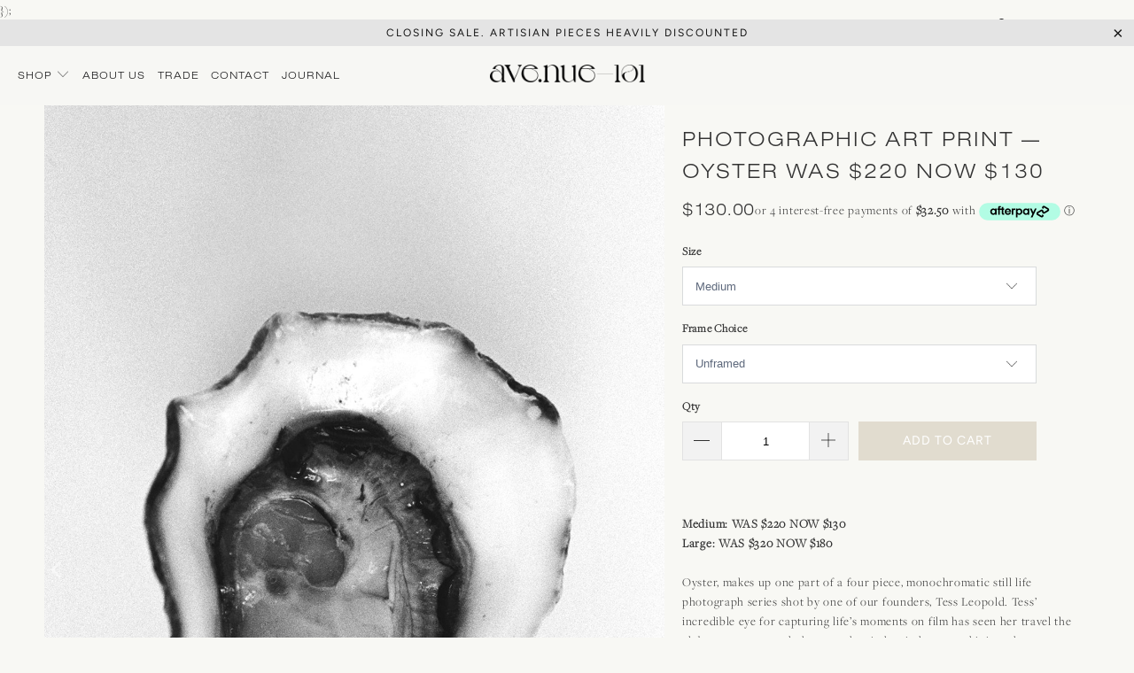

--- FILE ---
content_type: text/html; charset=utf-8
request_url: https://www.avenue-101.com/products/framed-still-life-photography-oyster
body_size: 27731
content:


 <!DOCTYPE html>
<html class="no-js no-touch" lang="en"> <head> <!-- Global site tag (gtag.js) - Google Analytics -->
<script async src="https://www.googletagmanager.com/gtag/js?id=UA-230175592-1"></script>
<script>
  window.dataLayer = window.dataLayer || [];
  function gtag(){dataLayer.push(arguments);}
  gtag('js', new Date());

  gtag('config', 'UA-230175592-1');
</script> <meta charset="utf-8"> <meta http-equiv="cleartype" content="on"> <meta name="robots" content="index,follow"> <!-- Global site tag (gtag.js) - Google Ads: 10924180651 -->
<script async src="https://www.googletagmanager.com/gtag/js?id=AW-10924180651"></script>
<script>
  window.dataLayer = window.dataLayer || [];
  function gtag(){dataLayer.push(arguments);}
  gtag('js', new Date());

  gtag('config', 'AW-10924180651');
</script>
<!-- Event snippet for Google Shopping App Page View conversion page -->
<script>
  gtag('event', 'conversion', {
      'send_to': 'AW-10924180651/b8EuCL3i2MEDEKuJh9ko',
      'value': 1.0,
      'currency': 'AUD'
  });
</script> <!-- Mobile Specific Metas --> <meta name="HandheldFriendly" content="True"> <meta name="MobileOptimized" content="320"> <meta name="viewport" content="width=device-width,initial-scale=1"> <meta name="theme-color" content="#f8f8f4"> <title>
      Photographic Art Print — Oyster WAS $220 NOW $130 - ave.nue101</title> <meta name="description" content="Medium: WAS $220 NOW $130  Large: WAS $320 NOW $180  Oyster, makes up one part of a four piece, monochromatic still life photograph series shot by one of our founders, Tess Leopold. Tess’ incredible eye for capturing life’s moments on film has seen her travel the globe as a renowned photographer in her industry and it "/> <!-- Preconnect Domains --> <link rel="preconnect" href="https://fonts.shopifycdn.com" /> <link rel="preconnect" href="https://cdn.shopify.com" /> <link rel="preconnect" href="https://v.shopify.com" /> <link rel="preconnect" href="https://cdn.shopifycloud.com" /> <link rel="preconnect" href="https://monorail-edge.shopifysvc.com"> <!-- fallback for browsers that don't support preconnect --> <link rel="dns-prefetch" href="https://fonts.shopifycdn.com" /> <link rel="dns-prefetch" href="https://cdn.shopify.com" /> <link rel="dns-prefetch" href="https://v.shopify.com" /> <link rel="dns-prefetch" href="https://cdn.shopifycloud.com" /> <link rel="dns-prefetch" href="https://monorail-edge.shopifysvc.com"> <!-- Preload Assets --> <link rel="preload" href="//www.avenue-101.com/cdn/shop/t/8/assets/fancybox.css?v=19278034316635137701642588898" as="style"> <link rel="preload" href="//www.avenue-101.com/cdn/shop/t/8/assets/styles.css?v=39751178200706021951759332505" as="style"> <link rel="preload" href="//www.avenue-101.com/cdn/shop/t/8/assets/jquery.min.js?v=81049236547974671631642588901" as="script"> <link rel="preload" href="//www.avenue-101.com/cdn/shop/t/8/assets/vendors.js?v=156815155738738603461642588909" as="script"> <link rel="preload" href="//www.avenue-101.com/cdn/shop/t/8/assets/sections.js?v=135043188110977468501647499913" as="script"> <link rel="preload" href="//www.avenue-101.com/cdn/shop/t/8/assets/utilities.js?v=139251749790465216971642588929" as="script"> <link rel="preload" href="//www.avenue-101.com/cdn/shop/t/8/assets/app.js?v=21512433002930479311642588929" as="script"> <!-- Stylesheet for Fancybox library --> <link href="//www.avenue-101.com/cdn/shop/t/8/assets/fancybox.css?v=19278034316635137701642588898" rel="stylesheet" type="text/css" media="all" /> <!-- Serrin's Font --> <link rel="stylesheet" href="https://use.typekit.net/emz6ggd.css"> <!-- Stylesheets for Turbo --> <link href="//www.avenue-101.com/cdn/shop/t/8/assets/styles.css?v=39751178200706021951759332505" rel="stylesheet" type="text/css" media="all" /> <script>
      window.lazySizesConfig = window.lazySizesConfig || {};

      lazySizesConfig.expand = 300;
      lazySizesConfig.loadHidden = false;

      /*! lazysizes - v5.2.2 - bgset plugin */
      !function(e,t){var a=function(){t(e.lazySizes),e.removeEventListener("lazyunveilread",a,!0)};t=t.bind(null,e,e.document),"object"==typeof module&&module.exports?t(require("lazysizes")):"function"==typeof define&&define.amd?define(["lazysizes"],t):e.lazySizes?a():e.addEventListener("lazyunveilread",a,!0)}(window,function(e,z,g){"use strict";var c,y,b,f,i,s,n,v,m;e.addEventListener&&(c=g.cfg,y=/\s+/g,b=/\s*\|\s+|\s+\|\s*/g,f=/^(.+?)(?:\s+\[\s*(.+?)\s*\])(?:\s+\[\s*(.+?)\s*\])?$/,i=/^\s*\(*\s*type\s*:\s*(.+?)\s*\)*\s*$/,s=/\(|\)|'/,n={contain:1,cover:1},v=function(e,t){var a;t&&((a=t.match(i))&&a[1]?e.setAttribute("type",a[1]):e.setAttribute("media",c.customMedia[t]||t))},m=function(e){var t,a,i,r;e.target._lazybgset&&(a=(t=e.target)._lazybgset,(i=t.currentSrc||t.src)&&((r=g.fire(a,"bgsetproxy",{src:i,useSrc:s.test(i)?JSON.stringify(i):i})).defaultPrevented||(a.style.backgroundImage="url("+r.detail.useSrc+")")),t._lazybgsetLoading&&(g.fire(a,"_lazyloaded",{},!1,!0),delete t._lazybgsetLoading))},addEventListener("lazybeforeunveil",function(e){var t,a,i,r,s,n,l,d,o,u;!e.defaultPrevented&&(t=e.target.getAttribute("data-bgset"))&&(o=e.target,(u=z.createElement("img")).alt="",u._lazybgsetLoading=!0,e.detail.firesLoad=!0,a=t,i=o,r=u,s=z.createElement("picture"),n=i.getAttribute(c.sizesAttr),l=i.getAttribute("data-ratio"),d=i.getAttribute("data-optimumx"),i._lazybgset&&i._lazybgset.parentNode==i&&i.removeChild(i._lazybgset),Object.defineProperty(r,"_lazybgset",{value:i,writable:!0}),Object.defineProperty(i,"_lazybgset",{value:s,writable:!0}),a=a.replace(y," ").split(b),s.style.display="none",r.className=c.lazyClass,1!=a.length||n||(n="auto"),a.forEach(function(e){var t,a=z.createElement("source");n&&"auto"!=n&&a.setAttribute("sizes",n),(t=e.match(f))?(a.setAttribute(c.srcsetAttr,t[1]),v(a,t[2]),v(a,t[3])):a.setAttribute(c.srcsetAttr,e),s.appendChild(a)}),n&&(r.setAttribute(c.sizesAttr,n),i.removeAttribute(c.sizesAttr),i.removeAttribute("sizes")),d&&r.setAttribute("data-optimumx",d),l&&r.setAttribute("data-ratio",l),s.appendChild(r),i.appendChild(s),setTimeout(function(){g.loader.unveil(u),g.rAF(function(){g.fire(u,"_lazyloaded",{},!0,!0),u.complete&&m({target:u})})}))}),z.addEventListener("load",m,!0),e.addEventListener("lazybeforesizes",function(e){var t,a,i,r;e.detail.instance==g&&e.target._lazybgset&&e.detail.dataAttr&&(t=e.target._lazybgset,i=t,r=(getComputedStyle(i)||{getPropertyValue:function(){}}).getPropertyValue("background-size"),!n[r]&&n[i.style.backgroundSize]&&(r=i.style.backgroundSize),n[a=r]&&(e.target._lazysizesParentFit=a,g.rAF(function(){e.target.setAttribute("data-parent-fit",a),e.target._lazysizesParentFit&&delete e.target._lazysizesParentFit})))},!0),z.documentElement.addEventListener("lazybeforesizes",function(e){var t,a;!e.defaultPrevented&&e.target._lazybgset&&e.detail.instance==g&&(e.detail.width=(t=e.target._lazybgset,a=g.gW(t,t.parentNode),(!t._lazysizesWidth||a>t._lazysizesWidth)&&(t._lazysizesWidth=a),t._lazysizesWidth))}))});

      /*! lazysizes - v5.2.2 */
      !function(e){var t=function(u,D,f){"use strict";var k,H;if(function(){var e;var t={lazyClass:"lazyload",loadedClass:"lazyloaded",loadingClass:"lazyloading",preloadClass:"lazypreload",errorClass:"lazyerror",autosizesClass:"lazyautosizes",srcAttr:"data-src",srcsetAttr:"data-srcset",sizesAttr:"data-sizes",minSize:40,customMedia:{},init:true,expFactor:1.5,hFac:.8,loadMode:2,loadHidden:true,ricTimeout:0,throttleDelay:125};H=u.lazySizesConfig||u.lazysizesConfig||{};for(e in t){if(!(e in H)){H[e]=t[e]}}}(),!D||!D.getElementsByClassName){return{init:function(){},cfg:H,noSupport:true}}var O=D.documentElement,a=u.HTMLPictureElement,P="addEventListener",$="getAttribute",q=u[P].bind(u),I=u.setTimeout,U=u.requestAnimationFrame||I,l=u.requestIdleCallback,j=/^picture$/i,r=["load","error","lazyincluded","_lazyloaded"],i={},G=Array.prototype.forEach,J=function(e,t){if(!i[t]){i[t]=new RegExp("(\\s|^)"+t+"(\\s|$)")}return i[t].test(e[$]("class")||"")&&i[t]},K=function(e,t){if(!J(e,t)){e.setAttribute("class",(e[$]("class")||"").trim()+" "+t)}},Q=function(e,t){var i;if(i=J(e,t)){e.setAttribute("class",(e[$]("class")||"").replace(i," "))}},V=function(t,i,e){var a=e?P:"removeEventListener";if(e){V(t,i)}r.forEach(function(e){t[a](e,i)})},X=function(e,t,i,a,r){var n=D.createEvent("Event");if(!i){i={}}i.instance=k;n.initEvent(t,!a,!r);n.detail=i;e.dispatchEvent(n);return n},Y=function(e,t){var i;if(!a&&(i=u.picturefill||H.pf)){if(t&&t.src&&!e[$]("srcset")){e.setAttribute("srcset",t.src)}i({reevaluate:true,elements:[e]})}else if(t&&t.src){e.src=t.src}},Z=function(e,t){return(getComputedStyle(e,null)||{})[t]},s=function(e,t,i){i=i||e.offsetWidth;while(i<H.minSize&&t&&!e._lazysizesWidth){i=t.offsetWidth;t=t.parentNode}return i},ee=function(){var i,a;var t=[];var r=[];var n=t;var s=function(){var e=n;n=t.length?r:t;i=true;a=false;while(e.length){e.shift()()}i=false};var e=function(e,t){if(i&&!t){e.apply(this,arguments)}else{n.push(e);if(!a){a=true;(D.hidden?I:U)(s)}}};e._lsFlush=s;return e}(),te=function(i,e){return e?function(){ee(i)}:function(){var e=this;var t=arguments;ee(function(){i.apply(e,t)})}},ie=function(e){var i;var a=0;var r=H.throttleDelay;var n=H.ricTimeout;var t=function(){i=false;a=f.now();e()};var s=l&&n>49?function(){l(t,{timeout:n});if(n!==H.ricTimeout){n=H.ricTimeout}}:te(function(){I(t)},true);return function(e){var t;if(e=e===true){n=33}if(i){return}i=true;t=r-(f.now()-a);if(t<0){t=0}if(e||t<9){s()}else{I(s,t)}}},ae=function(e){var t,i;var a=99;var r=function(){t=null;e()};var n=function(){var e=f.now()-i;if(e<a){I(n,a-e)}else{(l||r)(r)}};return function(){i=f.now();if(!t){t=I(n,a)}}},e=function(){var v,m,c,h,e;var y,z,g,p,C,b,A;var n=/^img$/i;var d=/^iframe$/i;var E="onscroll"in u&&!/(gle|ing)bot/.test(navigator.userAgent);var _=0;var w=0;var N=0;var M=-1;var x=function(e){N--;if(!e||N<0||!e.target){N=0}};var W=function(e){if(A==null){A=Z(D.body,"visibility")=="hidden"}return A||!(Z(e.parentNode,"visibility")=="hidden"&&Z(e,"visibility")=="hidden")};var S=function(e,t){var i;var a=e;var r=W(e);g-=t;b+=t;p-=t;C+=t;while(r&&(a=a.offsetParent)&&a!=D.body&&a!=O){r=(Z(a,"opacity")||1)>0;if(r&&Z(a,"overflow")!="visible"){i=a.getBoundingClientRect();r=C>i.left&&p<i.right&&b>i.top-1&&g<i.bottom+1}}return r};var t=function(){var e,t,i,a,r,n,s,l,o,u,f,c;var d=k.elements;if((h=H.loadMode)&&N<8&&(e=d.length)){t=0;M++;for(;t<e;t++){if(!d[t]||d[t]._lazyRace){continue}if(!E||k.prematureUnveil&&k.prematureUnveil(d[t])){R(d[t]);continue}if(!(l=d[t][$]("data-expand"))||!(n=l*1)){n=w}if(!u){u=!H.expand||H.expand<1?O.clientHeight>500&&O.clientWidth>500?500:370:H.expand;k._defEx=u;f=u*H.expFactor;c=H.hFac;A=null;if(w<f&&N<1&&M>2&&h>2&&!D.hidden){w=f;M=0}else if(h>1&&M>1&&N<6){w=u}else{w=_}}if(o!==n){y=innerWidth+n*c;z=innerHeight+n;s=n*-1;o=n}i=d[t].getBoundingClientRect();if((b=i.bottom)>=s&&(g=i.top)<=z&&(C=i.right)>=s*c&&(p=i.left)<=y&&(b||C||p||g)&&(H.loadHidden||W(d[t]))&&(m&&N<3&&!l&&(h<3||M<4)||S(d[t],n))){R(d[t]);r=true;if(N>9){break}}else if(!r&&m&&!a&&N<4&&M<4&&h>2&&(v[0]||H.preloadAfterLoad)&&(v[0]||!l&&(b||C||p||g||d[t][$](H.sizesAttr)!="auto"))){a=v[0]||d[t]}}if(a&&!r){R(a)}}};var i=ie(t);var B=function(e){var t=e.target;if(t._lazyCache){delete t._lazyCache;return}x(e);K(t,H.loadedClass);Q(t,H.loadingClass);V(t,L);X(t,"lazyloaded")};var a=te(B);var L=function(e){a({target:e.target})};var T=function(t,i){try{t.contentWindow.location.replace(i)}catch(e){t.src=i}};var F=function(e){var t;var i=e[$](H.srcsetAttr);if(t=H.customMedia[e[$]("data-media")||e[$]("media")]){e.setAttribute("media",t)}if(i){e.setAttribute("srcset",i)}};var s=te(function(t,e,i,a,r){var n,s,l,o,u,f;if(!(u=X(t,"lazybeforeunveil",e)).defaultPrevented){if(a){if(i){K(t,H.autosizesClass)}else{t.setAttribute("sizes",a)}}s=t[$](H.srcsetAttr);n=t[$](H.srcAttr);if(r){l=t.parentNode;o=l&&j.test(l.nodeName||"")}f=e.firesLoad||"src"in t&&(s||n||o);u={target:t};K(t,H.loadingClass);if(f){clearTimeout(c);c=I(x,2500);V(t,L,true)}if(o){G.call(l.getElementsByTagName("source"),F)}if(s){t.setAttribute("srcset",s)}else if(n&&!o){if(d.test(t.nodeName)){T(t,n)}else{t.src=n}}if(r&&(s||o)){Y(t,{src:n})}}if(t._lazyRace){delete t._lazyRace}Q(t,H.lazyClass);ee(function(){var e=t.complete&&t.naturalWidth>1;if(!f||e){if(e){K(t,"ls-is-cached")}B(u);t._lazyCache=true;I(function(){if("_lazyCache"in t){delete t._lazyCache}},9)}if(t.loading=="lazy"){N--}},true)});var R=function(e){if(e._lazyRace){return}var t;var i=n.test(e.nodeName);var a=i&&(e[$](H.sizesAttr)||e[$]("sizes"));var r=a=="auto";if((r||!m)&&i&&(e[$]("src")||e.srcset)&&!e.complete&&!J(e,H.errorClass)&&J(e,H.lazyClass)){return}t=X(e,"lazyunveilread").detail;if(r){re.updateElem(e,true,e.offsetWidth)}e._lazyRace=true;N++;s(e,t,r,a,i)};var r=ae(function(){H.loadMode=3;i()});var l=function(){if(H.loadMode==3){H.loadMode=2}r()};var o=function(){if(m){return}if(f.now()-e<999){I(o,999);return}m=true;H.loadMode=3;i();q("scroll",l,true)};return{_:function(){e=f.now();k.elements=D.getElementsByClassName(H.lazyClass);v=D.getElementsByClassName(H.lazyClass+" "+H.preloadClass);q("scroll",i,true);q("resize",i,true);q("pageshow",function(e){if(e.persisted){var t=D.querySelectorAll("."+H.loadingClass);if(t.length&&t.forEach){U(function(){t.forEach(function(e){if(e.complete){R(e)}})})}}});if(u.MutationObserver){new MutationObserver(i).observe(O,{childList:true,subtree:true,attributes:true})}else{O[P]("DOMNodeInserted",i,true);O[P]("DOMAttrModified",i,true);setInterval(i,999)}q("hashchange",i,true);["focus","mouseover","click","load","transitionend","animationend"].forEach(function(e){D[P](e,i,true)});if(/d$|^c/.test(D.readyState)){o()}else{q("load",o);D[P]("DOMContentLoaded",i);I(o,2e4)}if(k.elements.length){t();ee._lsFlush()}else{i()}},checkElems:i,unveil:R,_aLSL:l}}(),re=function(){var i;var n=te(function(e,t,i,a){var r,n,s;e._lazysizesWidth=a;a+="px";e.setAttribute("sizes",a);if(j.test(t.nodeName||"")){r=t.getElementsByTagName("source");for(n=0,s=r.length;n<s;n++){r[n].setAttribute("sizes",a)}}if(!i.detail.dataAttr){Y(e,i.detail)}});var a=function(e,t,i){var a;var r=e.parentNode;if(r){i=s(e,r,i);a=X(e,"lazybeforesizes",{width:i,dataAttr:!!t});if(!a.defaultPrevented){i=a.detail.width;if(i&&i!==e._lazysizesWidth){n(e,r,a,i)}}}};var e=function(){var e;var t=i.length;if(t){e=0;for(;e<t;e++){a(i[e])}}};var t=ae(e);return{_:function(){i=D.getElementsByClassName(H.autosizesClass);q("resize",t)},checkElems:t,updateElem:a}}(),t=function(){if(!t.i&&D.getElementsByClassName){t.i=true;re._();e._()}};return I(function(){H.init&&t()}),k={cfg:H,autoSizer:re,loader:e,init:t,uP:Y,aC:K,rC:Q,hC:J,fire:X,gW:s,rAF:ee}}(e,e.document,Date);e.lazySizes=t,"object"==typeof module&&module.exports&&(module.exports=t)}("undefined"!=typeof window?window:{});</script> <!-- Icons --> <link rel="shortcut icon" type="image/x-icon" href="//www.avenue-101.com/cdn/shop/files/resized_tictac_180x180.jpg?v=1653878970"> <link rel="apple-touch-icon" href="//www.avenue-101.com/cdn/shop/files/resized_tictac_180x180.jpg?v=1653878970"/> <link rel="apple-touch-icon" sizes="57x57" href="//www.avenue-101.com/cdn/shop/files/resized_tictac_57x57.jpg?v=1653878970"/> <link rel="apple-touch-icon" sizes="60x60" href="//www.avenue-101.com/cdn/shop/files/resized_tictac_60x60.jpg?v=1653878970"/> <link rel="apple-touch-icon" sizes="72x72" href="//www.avenue-101.com/cdn/shop/files/resized_tictac_72x72.jpg?v=1653878970"/> <link rel="apple-touch-icon" sizes="76x76" href="//www.avenue-101.com/cdn/shop/files/resized_tictac_76x76.jpg?v=1653878970"/> <link rel="apple-touch-icon" sizes="114x114" href="//www.avenue-101.com/cdn/shop/files/resized_tictac_114x114.jpg?v=1653878970"/> <link rel="apple-touch-icon" sizes="180x180" href="//www.avenue-101.com/cdn/shop/files/resized_tictac_180x180.jpg?v=1653878970"/> <link rel="apple-touch-icon" sizes="228x228" href="//www.avenue-101.com/cdn/shop/files/resized_tictac_228x228.jpg?v=1653878970"/> <link rel="canonical" href="https://www.avenue-101.com/products/framed-still-life-photography-oyster"/> <script src="//www.avenue-101.com/cdn/shop/t/8/assets/jquery.min.js?v=81049236547974671631642588901" defer></script> <script type="text/javascript" src="/services/javascripts/currencies.js" data-no-instant></script> <script src="//www.avenue-101.com/cdn/shop/t/8/assets/currencies.js?v=123947745901353827081642588898" defer></script> <script>
      window.Theme = window.Theme || {};
      window.Theme.version = '7.0.0';
      window.Theme.name = 'Turbo';</script>
    


    
<template id="price-ui"><span class="price " data-price></span><span class="compare-at-price" data-compare-at-price></span><span class="unit-pricing" data-unit-pricing></span></template> <template id="price-ui-badge"><div class="price-ui-badge__sticker"> <span class="price-ui-badge__sticker-text" data-badge></span></div></template> <template id="price-ui__price"><span class="money" data-price></span></template> <template id="price-ui__price-range"><span class="price-min" data-price-min><span class="money" data-price></span></span> - <span class="price-max" data-price-max><span class="money" data-price></span></span></template> <template id="price-ui__unit-pricing"><span class="unit-quantity" data-unit-quantity></span> | <span class="unit-price" data-unit-price><span class="money" data-price></span></span> / <span class="unit-measurement" data-unit-measurement></span></template> <template id="price-ui-badge__percent-savings-range">Save up to <span data-price-percent></span>%</template> <template id="price-ui-badge__percent-savings">Save <span data-price-percent></span>%</template> <template id="price-ui-badge__price-savings-range">Save up to <span class="money" data-price></span></template> <template id="price-ui-badge__price-savings">Save <span class="money" data-price></span></template> <template id="price-ui-badge__on-sale">Sale</template> <template id="price-ui-badge__sold-out">Sold out</template> <template id="price-ui-badge__in-stock">In stock</template> <script>
      
window.Shopify = window.Shopify || {};window.Shopify.theme_settings = {};
window.Currency = window.Currency || {};window.Shopify.routes = {};window.Shopify.theme_settings.display_tos_checkbox = false;window.Shopify.theme_settings.go_to_checkout = false;window.Shopify.theme_settings.cart_action = "ajax";window.Shopify.theme_settings.cart_shipping_calculator = false;window.Shopify.theme_settings.collection_swatches = false;window.Shopify.theme_settings.collection_secondary_image = true;


window.Currency.show_multiple_currencies = true;
window.Currency.shop_currency = "AUD";
window.Currency.default_currency = "AUD";
window.Currency.display_format = "money_format";
window.Currency.money_format = "${{amount}}";
window.Currency.money_format_no_currency = "${{amount}}";
window.Currency.money_format_currency = "${{amount}} AUD";
window.Currency.native_multi_currency = true;
window.Currency.iso_code = "AUD";
window.Currency.symbol = "$";window.Shopify.theme_settings.display_inventory_left = false;window.Shopify.theme_settings.inventory_threshold = 10;window.Shopify.theme_settings.limit_quantity = false;window.Shopify.theme_settings.menu_position = "inline";window.Shopify.theme_settings.newsletter_popup = false;window.Shopify.theme_settings.newsletter_popup_days = "7";window.Shopify.theme_settings.newsletter_popup_mobile = false;window.Shopify.theme_settings.newsletter_popup_seconds = 8;window.Shopify.theme_settings.pagination_type = "infinite_scroll";window.Shopify.theme_settings.search_pagination_type = "basic_pagination";window.Shopify.theme_settings.enable_shopify_review_comments = false;window.Shopify.theme_settings.enable_shopify_collection_badges = false;window.Shopify.theme_settings.quick_shop_thumbnail_position = "bottom-thumbnails";window.Shopify.theme_settings.product_form_style = "select";window.Shopify.theme_settings.sale_banner_enabled = true;window.Shopify.theme_settings.display_savings = true;window.Shopify.theme_settings.display_sold_out_price = false;window.Shopify.theme_settings.sold_out_text = "Sold Out";window.Shopify.theme_settings.free_text = "Free";window.Shopify.theme_settings.video_looping = false;window.Shopify.theme_settings.quick_shop_style = "popup";window.Shopify.theme_settings.hover_enabled = true;window.Shopify.routes.cart_url = "/cart";window.Shopify.routes.root_url = "/";window.Shopify.routes.search_url = "/search";window.Shopify.theme_settings.image_loading_style = "blur-up";window.Shopify.theme_settings.search_option = "product";window.Shopify.theme_settings.search_items_to_display = 5;window.Shopify.theme_settings.enable_autocomplete = true;window.Shopify.theme_settings.page_dots_enabled = false;window.Shopify.theme_settings.slideshow_arrow_size = "light";window.Shopify.theme_settings.quick_shop_enabled = false;window.Shopify.translation =window.Shopify.translation || {};window.Shopify.translation.agree_to_terms_warning = "You must agree with the terms and conditions to checkout.";window.Shopify.translation.one_item_left = "item left";window.Shopify.translation.items_left_text = "items left";window.Shopify.translation.cart_savings_text = "Total Savings";window.Shopify.translation.cart_discount_text = "Discount";window.Shopify.translation.cart_subtotal_text = "Subtotal";window.Shopify.translation.cart_remove_text = "Remove";window.Shopify.translation.cart_free_text = "Free";window.Shopify.translation.newsletter_success_text = "Thank you for joining our mailing list!";window.Shopify.translation.notify_email = "Enter your email address...";window.Shopify.translation.notify_email_value = "Translation missing: en.contact.fields.email";window.Shopify.translation.notify_email_send = "Send";window.Shopify.translation.notify_message_first = "Please notify me when ";window.Shopify.translation.notify_message_last = " becomes available - ";window.Shopify.translation.notify_success_text = "Thanks! We will notify you when this product becomes available!";window.Shopify.translation.add_to_cart = "Add to Cart";window.Shopify.translation.coming_soon_text = "Coming Soon";window.Shopify.translation.sold_out_text = "Sold Out";window.Shopify.translation.sale_text = "Sale";window.Shopify.translation.savings_text = "You Save";window.Shopify.translation.from_text = "from";window.Shopify.translation.new_text = "New";window.Shopify.translation.pre_order_text = "Pre-Order";window.Shopify.translation.unavailable_text = "Unavailable";window.Shopify.translation.all_results = "View all results";window.Shopify.translation.no_results = "Sorry, no results!";window.Shopify.media_queries =window.Shopify.media_queries || {};window.Shopify.media_queries.small = window.matchMedia( "(max-width: 480px)" );window.Shopify.media_queries.medium = window.matchMedia( "(max-width: 798px)" );window.Shopify.media_queries.large = window.matchMedia( "(min-width: 799px)" );window.Shopify.media_queries.larger = window.matchMedia( "(min-width: 960px)" );window.Shopify.media_queries.xlarge = window.matchMedia( "(min-width: 1200px)" );window.Shopify.media_queries.ie10 = window.matchMedia( "all and (-ms-high-contrast: none), (-ms-high-contrast: active)" );window.Shopify.media_queries.tablet = window.matchMedia( "only screen and (min-width: 799px) and (max-width: 1024px)" );</script> <script src="//www.avenue-101.com/cdn/shop/t/8/assets/vendors.js?v=156815155738738603461642588909" defer></script> <script src="//www.avenue-101.com/cdn/shop/t/8/assets/sections.js?v=135043188110977468501647499913" defer></script> <script src="//www.avenue-101.com/cdn/shop/t/8/assets/utilities.js?v=139251749790465216971642588929" defer></script> <script src="//www.avenue-101.com/cdn/shop/t/8/assets/app.js?v=21512433002930479311642588929" defer></script> <script src="//www.avenue-101.com/cdn/shop/t/8/assets/instantclick.min.js?v=20092422000980684151642588900" data-no-instant defer></script> <script data-no-instant>
        window.addEventListener('DOMContentLoaded', function() {

          function inIframe() {
            try {
              return window.self !== window.top;
            } catch (e) {
              return true;
            }
          }

          if (!inIframe()){
            InstantClick.on('change', function() {

              $('head script[src*="shopify"]').each(function() {
                var script = document.createElement('script');
                script.type = 'text/javascript';
                script.src = $(this).attr('src');

                $('body').append(script);
              });

              $('body').removeClass('fancybox-active');
              $.fancybox.destroy();

              InstantClick.init();

            });
          }
        });</script> <script></script> <script>window.performance && window.performance.mark && window.performance.mark('shopify.content_for_header.start');</script><meta name="google-site-verification" content="tKuwUoxArWTLVmxv0PrVbbUkmHw8HuZy7hwVyTJn5YE">
<meta name="facebook-domain-verification" content="7qk4wlnee5pist3f2gwg4lg2fbbd89">
<meta name="facebook-domain-verification" content="jvv2aenwini99pce9hla9x9x8hqp76">
<meta id="shopify-digital-wallet" name="shopify-digital-wallet" content="/58125811904/digital_wallets/dialog">
<meta name="shopify-checkout-api-token" content="9921b4db274dbb864bad544c5e6fa268">
<meta id="in-context-paypal-metadata" data-shop-id="58125811904" data-venmo-supported="false" data-environment="production" data-locale="en_US" data-paypal-v4="true" data-currency="AUD">
<link rel="alternate" type="application/json+oembed" href="https://www.avenue-101.com/products/framed-still-life-photography-oyster.oembed">
<script async="async" src="/checkouts/internal/preloads.js?locale=en-AU"></script>
<link rel="preconnect" href="https://shop.app" crossorigin="anonymous">
<script async="async" src="https://shop.app/checkouts/internal/preloads.js?locale=en-AU&shop_id=58125811904" crossorigin="anonymous"></script>
<script id="apple-pay-shop-capabilities" type="application/json">{"shopId":58125811904,"countryCode":"AU","currencyCode":"AUD","merchantCapabilities":["supports3DS"],"merchantId":"gid:\/\/shopify\/Shop\/58125811904","merchantName":"ave.nue101","requiredBillingContactFields":["postalAddress","email","phone"],"requiredShippingContactFields":["postalAddress","email","phone"],"shippingType":"shipping","supportedNetworks":["visa","masterCard","amex","jcb"],"total":{"type":"pending","label":"ave.nue101","amount":"1.00"},"shopifyPaymentsEnabled":true,"supportsSubscriptions":true}</script>
<script id="shopify-features" type="application/json">{"accessToken":"9921b4db274dbb864bad544c5e6fa268","betas":["rich-media-storefront-analytics"],"domain":"www.avenue-101.com","predictiveSearch":true,"shopId":58125811904,"locale":"en"}</script>
<script>var Shopify = Shopify || {};
Shopify.shop = "ave-nue101.myshopify.com";
Shopify.locale = "en";
Shopify.currency = {"active":"AUD","rate":"1.0"};
Shopify.country = "AU";
Shopify.theme = {"name":"For Launch","id":128457081024,"schema_name":"Turbo","schema_version":"7.0.0","theme_store_id":null,"role":"main"};
Shopify.theme.handle = "null";
Shopify.theme.style = {"id":null,"handle":null};
Shopify.cdnHost = "www.avenue-101.com/cdn";
Shopify.routes = Shopify.routes || {};
Shopify.routes.root = "/";</script>
<script type="module">!function(o){(o.Shopify=o.Shopify||{}).modules=!0}(window);</script>
<script>!function(o){function n(){var o=[];function n(){o.push(Array.prototype.slice.apply(arguments))}return n.q=o,n}var t=o.Shopify=o.Shopify||{};t.loadFeatures=n(),t.autoloadFeatures=n()}(window);</script>
<script>
  window.ShopifyPay = window.ShopifyPay || {};
  window.ShopifyPay.apiHost = "shop.app\/pay";
  window.ShopifyPay.redirectState = null;
</script>
<script id="shop-js-analytics" type="application/json">{"pageType":"product"}</script>
<script defer="defer" async type="module" src="//www.avenue-101.com/cdn/shopifycloud/shop-js/modules/v2/client.init-shop-cart-sync_BdyHc3Nr.en.esm.js"></script>
<script defer="defer" async type="module" src="//www.avenue-101.com/cdn/shopifycloud/shop-js/modules/v2/chunk.common_Daul8nwZ.esm.js"></script>
<script type="module">
  await import("//www.avenue-101.com/cdn/shopifycloud/shop-js/modules/v2/client.init-shop-cart-sync_BdyHc3Nr.en.esm.js");
await import("//www.avenue-101.com/cdn/shopifycloud/shop-js/modules/v2/chunk.common_Daul8nwZ.esm.js");

  window.Shopify.SignInWithShop?.initShopCartSync?.({"fedCMEnabled":true,"windoidEnabled":true});

</script>
<script>
  window.Shopify = window.Shopify || {};
  if (!window.Shopify.featureAssets) window.Shopify.featureAssets = {};
  window.Shopify.featureAssets['shop-js'] = {"shop-cart-sync":["modules/v2/client.shop-cart-sync_QYOiDySF.en.esm.js","modules/v2/chunk.common_Daul8nwZ.esm.js"],"init-fed-cm":["modules/v2/client.init-fed-cm_DchLp9rc.en.esm.js","modules/v2/chunk.common_Daul8nwZ.esm.js"],"shop-button":["modules/v2/client.shop-button_OV7bAJc5.en.esm.js","modules/v2/chunk.common_Daul8nwZ.esm.js"],"init-windoid":["modules/v2/client.init-windoid_DwxFKQ8e.en.esm.js","modules/v2/chunk.common_Daul8nwZ.esm.js"],"shop-cash-offers":["modules/v2/client.shop-cash-offers_DWtL6Bq3.en.esm.js","modules/v2/chunk.common_Daul8nwZ.esm.js","modules/v2/chunk.modal_CQq8HTM6.esm.js"],"shop-toast-manager":["modules/v2/client.shop-toast-manager_CX9r1SjA.en.esm.js","modules/v2/chunk.common_Daul8nwZ.esm.js"],"init-shop-email-lookup-coordinator":["modules/v2/client.init-shop-email-lookup-coordinator_UhKnw74l.en.esm.js","modules/v2/chunk.common_Daul8nwZ.esm.js"],"pay-button":["modules/v2/client.pay-button_DzxNnLDY.en.esm.js","modules/v2/chunk.common_Daul8nwZ.esm.js"],"avatar":["modules/v2/client.avatar_BTnouDA3.en.esm.js"],"init-shop-cart-sync":["modules/v2/client.init-shop-cart-sync_BdyHc3Nr.en.esm.js","modules/v2/chunk.common_Daul8nwZ.esm.js"],"shop-login-button":["modules/v2/client.shop-login-button_D8B466_1.en.esm.js","modules/v2/chunk.common_Daul8nwZ.esm.js","modules/v2/chunk.modal_CQq8HTM6.esm.js"],"init-customer-accounts-sign-up":["modules/v2/client.init-customer-accounts-sign-up_C8fpPm4i.en.esm.js","modules/v2/client.shop-login-button_D8B466_1.en.esm.js","modules/v2/chunk.common_Daul8nwZ.esm.js","modules/v2/chunk.modal_CQq8HTM6.esm.js"],"init-shop-for-new-customer-accounts":["modules/v2/client.init-shop-for-new-customer-accounts_CVTO0Ztu.en.esm.js","modules/v2/client.shop-login-button_D8B466_1.en.esm.js","modules/v2/chunk.common_Daul8nwZ.esm.js","modules/v2/chunk.modal_CQq8HTM6.esm.js"],"init-customer-accounts":["modules/v2/client.init-customer-accounts_dRgKMfrE.en.esm.js","modules/v2/client.shop-login-button_D8B466_1.en.esm.js","modules/v2/chunk.common_Daul8nwZ.esm.js","modules/v2/chunk.modal_CQq8HTM6.esm.js"],"shop-follow-button":["modules/v2/client.shop-follow-button_CkZpjEct.en.esm.js","modules/v2/chunk.common_Daul8nwZ.esm.js","modules/v2/chunk.modal_CQq8HTM6.esm.js"],"lead-capture":["modules/v2/client.lead-capture_BntHBhfp.en.esm.js","modules/v2/chunk.common_Daul8nwZ.esm.js","modules/v2/chunk.modal_CQq8HTM6.esm.js"],"checkout-modal":["modules/v2/client.checkout-modal_CfxcYbTm.en.esm.js","modules/v2/chunk.common_Daul8nwZ.esm.js","modules/v2/chunk.modal_CQq8HTM6.esm.js"],"shop-login":["modules/v2/client.shop-login_Da4GZ2H6.en.esm.js","modules/v2/chunk.common_Daul8nwZ.esm.js","modules/v2/chunk.modal_CQq8HTM6.esm.js"],"payment-terms":["modules/v2/client.payment-terms_MV4M3zvL.en.esm.js","modules/v2/chunk.common_Daul8nwZ.esm.js","modules/v2/chunk.modal_CQq8HTM6.esm.js"]};
</script>
<script id="__st">var __st={"a":58125811904,"offset":39600,"reqid":"6ae6807c-fe3e-4394-b17e-84d4ed9abf86-1769024510","pageurl":"www.avenue-101.com\/products\/framed-still-life-photography-oyster","u":"470fb1d691a8","p":"product","rtyp":"product","rid":7111518388416};</script>
<script>window.ShopifyPaypalV4VisibilityTracking = true;</script>
<script id="captcha-bootstrap">!function(){'use strict';const t='contact',e='account',n='new_comment',o=[[t,t],['blogs',n],['comments',n],[t,'customer']],c=[[e,'customer_login'],[e,'guest_login'],[e,'recover_customer_password'],[e,'create_customer']],r=t=>t.map((([t,e])=>`form[action*='/${t}']:not([data-nocaptcha='true']) input[name='form_type'][value='${e}']`)).join(','),a=t=>()=>t?[...document.querySelectorAll(t)].map((t=>t.form)):[];function s(){const t=[...o],e=r(t);return a(e)}const i='password',u='form_key',d=['recaptcha-v3-token','g-recaptcha-response','h-captcha-response',i],f=()=>{try{return window.sessionStorage}catch{return}},m='__shopify_v',_=t=>t.elements[u];function p(t,e,n=!1){try{const o=window.sessionStorage,c=JSON.parse(o.getItem(e)),{data:r}=function(t){const{data:e,action:n}=t;return t[m]||n?{data:e,action:n}:{data:t,action:n}}(c);for(const[e,n]of Object.entries(r))t.elements[e]&&(t.elements[e].value=n);n&&o.removeItem(e)}catch(o){console.error('form repopulation failed',{error:o})}}const l='form_type',E='cptcha';function T(t){t.dataset[E]=!0}const w=window,h=w.document,L='Shopify',v='ce_forms',y='captcha';let A=!1;((t,e)=>{const n=(g='f06e6c50-85a8-45c8-87d0-21a2b65856fe',I='https://cdn.shopify.com/shopifycloud/storefront-forms-hcaptcha/ce_storefront_forms_captcha_hcaptcha.v1.5.2.iife.js',D={infoText:'Protected by hCaptcha',privacyText:'Privacy',termsText:'Terms'},(t,e,n)=>{const o=w[L][v],c=o.bindForm;if(c)return c(t,g,e,D).then(n);var r;o.q.push([[t,g,e,D],n]),r=I,A||(h.body.append(Object.assign(h.createElement('script'),{id:'captcha-provider',async:!0,src:r})),A=!0)});var g,I,D;w[L]=w[L]||{},w[L][v]=w[L][v]||{},w[L][v].q=[],w[L][y]=w[L][y]||{},w[L][y].protect=function(t,e){n(t,void 0,e),T(t)},Object.freeze(w[L][y]),function(t,e,n,w,h,L){const[v,y,A,g]=function(t,e,n){const i=e?o:[],u=t?c:[],d=[...i,...u],f=r(d),m=r(i),_=r(d.filter((([t,e])=>n.includes(e))));return[a(f),a(m),a(_),s()]}(w,h,L),I=t=>{const e=t.target;return e instanceof HTMLFormElement?e:e&&e.form},D=t=>v().includes(t);t.addEventListener('submit',(t=>{const e=I(t);if(!e)return;const n=D(e)&&!e.dataset.hcaptchaBound&&!e.dataset.recaptchaBound,o=_(e),c=g().includes(e)&&(!o||!o.value);(n||c)&&t.preventDefault(),c&&!n&&(function(t){try{if(!f())return;!function(t){const e=f();if(!e)return;const n=_(t);if(!n)return;const o=n.value;o&&e.removeItem(o)}(t);const e=Array.from(Array(32),(()=>Math.random().toString(36)[2])).join('');!function(t,e){_(t)||t.append(Object.assign(document.createElement('input'),{type:'hidden',name:u})),t.elements[u].value=e}(t,e),function(t,e){const n=f();if(!n)return;const o=[...t.querySelectorAll(`input[type='${i}']`)].map((({name:t})=>t)),c=[...d,...o],r={};for(const[a,s]of new FormData(t).entries())c.includes(a)||(r[a]=s);n.setItem(e,JSON.stringify({[m]:1,action:t.action,data:r}))}(t,e)}catch(e){console.error('failed to persist form',e)}}(e),e.submit())}));const S=(t,e)=>{t&&!t.dataset[E]&&(n(t,e.some((e=>e===t))),T(t))};for(const o of['focusin','change'])t.addEventListener(o,(t=>{const e=I(t);D(e)&&S(e,y())}));const B=e.get('form_key'),M=e.get(l),P=B&&M;t.addEventListener('DOMContentLoaded',(()=>{const t=y();if(P)for(const e of t)e.elements[l].value===M&&p(e,B);[...new Set([...A(),...v().filter((t=>'true'===t.dataset.shopifyCaptcha))])].forEach((e=>S(e,t)))}))}(h,new URLSearchParams(w.location.search),n,t,e,['guest_login'])})(!0,!0)}();</script>
<script integrity="sha256-4kQ18oKyAcykRKYeNunJcIwy7WH5gtpwJnB7kiuLZ1E=" data-source-attribution="shopify.loadfeatures" defer="defer" src="//www.avenue-101.com/cdn/shopifycloud/storefront/assets/storefront/load_feature-a0a9edcb.js" crossorigin="anonymous"></script>
<script crossorigin="anonymous" defer="defer" src="//www.avenue-101.com/cdn/shopifycloud/storefront/assets/shopify_pay/storefront-65b4c6d7.js?v=20250812"></script>
<script data-source-attribution="shopify.dynamic_checkout.dynamic.init">var Shopify=Shopify||{};Shopify.PaymentButton=Shopify.PaymentButton||{isStorefrontPortableWallets:!0,init:function(){window.Shopify.PaymentButton.init=function(){};var t=document.createElement("script");t.src="https://www.avenue-101.com/cdn/shopifycloud/portable-wallets/latest/portable-wallets.en.js",t.type="module",document.head.appendChild(t)}};
</script>
<script data-source-attribution="shopify.dynamic_checkout.buyer_consent">
  function portableWalletsHideBuyerConsent(e){var t=document.getElementById("shopify-buyer-consent"),n=document.getElementById("shopify-subscription-policy-button");t&&n&&(t.classList.add("hidden"),t.setAttribute("aria-hidden","true"),n.removeEventListener("click",e))}function portableWalletsShowBuyerConsent(e){var t=document.getElementById("shopify-buyer-consent"),n=document.getElementById("shopify-subscription-policy-button");t&&n&&(t.classList.remove("hidden"),t.removeAttribute("aria-hidden"),n.addEventListener("click",e))}window.Shopify?.PaymentButton&&(window.Shopify.PaymentButton.hideBuyerConsent=portableWalletsHideBuyerConsent,window.Shopify.PaymentButton.showBuyerConsent=portableWalletsShowBuyerConsent);
</script>
<script data-source-attribution="shopify.dynamic_checkout.cart.bootstrap">document.addEventListener("DOMContentLoaded",(function(){function t(){return document.querySelector("shopify-accelerated-checkout-cart, shopify-accelerated-checkout")}if(t())Shopify.PaymentButton.init();else{new MutationObserver((function(e,n){t()&&(Shopify.PaymentButton.init(),n.disconnect())})).observe(document.body,{childList:!0,subtree:!0})}}));
</script>
<link id="shopify-accelerated-checkout-styles" rel="stylesheet" media="screen" href="https://www.avenue-101.com/cdn/shopifycloud/portable-wallets/latest/accelerated-checkout-backwards-compat.css" crossorigin="anonymous">
<style id="shopify-accelerated-checkout-cart">
        #shopify-buyer-consent {
  margin-top: 1em;
  display: inline-block;
  width: 100%;
}

#shopify-buyer-consent.hidden {
  display: none;
}

#shopify-subscription-policy-button {
  background: none;
  border: none;
  padding: 0;
  text-decoration: underline;
  font-size: inherit;
  cursor: pointer;
}

#shopify-subscription-policy-button::before {
  box-shadow: none;
}

      </style>

<script>window.performance && window.performance.mark && window.performance.mark('shopify.content_for_header.end');</script>

    

<meta name="author" content="ave.nue101">
<meta property="og:url" content="https://www.avenue-101.com/products/framed-still-life-photography-oyster">
<meta property="og:site_name" content="ave.nue101"> <meta property="og:type" content="product"> <meta property="og:title" content="Photographic Art Print — Oyster WAS $220 NOW $130"> <meta property="og:image" content="https://www.avenue-101.com/cdn/shop/products/Oyster_12_600x.jpg?v=1649222961"> <meta property="og:image:secure_url" content="https://www.avenue-101.com/cdn/shop/products/Oyster_12_600x.jpg?v=1649222961"> <meta property="og:image:width" content="1200"> <meta property="og:image:height" content="1800"> <meta property="og:image" content="https://www.avenue-101.com/cdn/shop/products/oyster_black_600x.jpg?v=1649222961"> <meta property="og:image:secure_url" content="https://www.avenue-101.com/cdn/shop/products/oyster_black_600x.jpg?v=1649222961"> <meta property="og:image:width" content="1200"> <meta property="og:image:height" content="1800"> <meta property="og:image" content="https://www.avenue-101.com/cdn/shop/products/prints_6_600x.jpg?v=1649222961"> <meta property="og:image:secure_url" content="https://www.avenue-101.com/cdn/shop/products/prints_6_600x.jpg?v=1649222961"> <meta property="og:image:width" content="1200"> <meta property="og:image:height" content="1800"> <meta property="product:price:amount" content="130.00"> <meta property="product:price:currency" content="AUD"> <meta property="og:description" content="Medium: WAS $220 NOW $130  Large: WAS $320 NOW $180  Oyster, makes up one part of a four piece, monochromatic still life photograph series shot by one of our founders, Tess Leopold. Tess’ incredible eye for capturing life’s moments on film has seen her travel the globe as a renowned photographer in her industry and it ">




<meta name="twitter:card" content="summary"> <meta name="twitter:title" content="Photographic Art Print — Oyster WAS $220 NOW $130"> <meta name="twitter:description" content="Medium: WAS $220 NOW $130  Large: WAS $320 NOW $180  Oyster, makes up one part of a four piece, monochromatic still life photograph series shot by one of our founders, Tess Leopold. Tess’ incredible eye for capturing life’s moments on film has seen her travel the globe as a renowned photographer in her industry and it is an honour to have her work grace part of the ave.nue101 offering. This series is an ode to life&#39;s simple pleasures and our ability to find beauty in the everyday. . ▼Details Each photograph is printed on a textured cotton rag paper All works are printed in South East Queensland by one of Australia&#39;s leading art reproduction teams. Available in two sizes: Medium and Large. Medium: A3 29.7cm x 42cm Large: A2 42 x 59.4cm Please allow a 3-4 week lead time for"> <meta name="twitter:image" content="https://www.avenue-101.com/cdn/shop/products/Oyster_12_240x.jpg?v=1649222961"> <meta name="twitter:image:width" content="240"> <meta name="twitter:image:height" content="240"> <meta name="twitter:image:alt" content="Photographic Art Print — Oyster WAS $220 NOW $130"> <script>
<script> <script>
  (function(w, d, t, h, s, n) {
    w.FlodeskObject = n;
    var fn = function() {
      (w[n].q = w[n].q || []).push(arguments);
    };
    w[n] = w[n] || fn;
    var f = d.getElementsByTagName(t)[0];
    var v = '?v=' + Math.floor(new Date().getTime() / (120 * 1000)) * 60;
    var sm = d.createElement(t);
    sm.async = true;
    sm.type = 'module';
    sm.src = h + s + '.mjs' + v;
    f.parentNode.insertBefore(sm, f);
    var sn = d.createElement(t);
    sn.async = true;
    sn.noModule = true;
    sn.src = h + s + '.js' + v;
    f.parentNode.insertBefore(sn, f);
  })(window, document, 'script', 'https://assets.flodesk.com', '/universal', 'fd');
</script>
<script>
  window.fd('form', {
    formId: '60dc3ee803729532c94dd2d8'
  });
</script>
  });
</script></script><link href="https://monorail-edge.shopifysvc.com" rel="dns-prefetch">
<script>(function(){if ("sendBeacon" in navigator && "performance" in window) {try {var session_token_from_headers = performance.getEntriesByType('navigation')[0].serverTiming.find(x => x.name == '_s').description;} catch {var session_token_from_headers = undefined;}var session_cookie_matches = document.cookie.match(/_shopify_s=([^;]*)/);var session_token_from_cookie = session_cookie_matches && session_cookie_matches.length === 2 ? session_cookie_matches[1] : "";var session_token = session_token_from_headers || session_token_from_cookie || "";function handle_abandonment_event(e) {var entries = performance.getEntries().filter(function(entry) {return /monorail-edge.shopifysvc.com/.test(entry.name);});if (!window.abandonment_tracked && entries.length === 0) {window.abandonment_tracked = true;var currentMs = Date.now();var navigation_start = performance.timing.navigationStart;var payload = {shop_id: 58125811904,url: window.location.href,navigation_start,duration: currentMs - navigation_start,session_token,page_type: "product"};window.navigator.sendBeacon("https://monorail-edge.shopifysvc.com/v1/produce", JSON.stringify({schema_id: "online_store_buyer_site_abandonment/1.1",payload: payload,metadata: {event_created_at_ms: currentMs,event_sent_at_ms: currentMs}}));}}window.addEventListener('pagehide', handle_abandonment_event);}}());</script>
<script id="web-pixels-manager-setup">(function e(e,d,r,n,o){if(void 0===o&&(o={}),!Boolean(null===(a=null===(i=window.Shopify)||void 0===i?void 0:i.analytics)||void 0===a?void 0:a.replayQueue)){var i,a;window.Shopify=window.Shopify||{};var t=window.Shopify;t.analytics=t.analytics||{};var s=t.analytics;s.replayQueue=[],s.publish=function(e,d,r){return s.replayQueue.push([e,d,r]),!0};try{self.performance.mark("wpm:start")}catch(e){}var l=function(){var e={modern:/Edge?\/(1{2}[4-9]|1[2-9]\d|[2-9]\d{2}|\d{4,})\.\d+(\.\d+|)|Firefox\/(1{2}[4-9]|1[2-9]\d|[2-9]\d{2}|\d{4,})\.\d+(\.\d+|)|Chrom(ium|e)\/(9{2}|\d{3,})\.\d+(\.\d+|)|(Maci|X1{2}).+ Version\/(15\.\d+|(1[6-9]|[2-9]\d|\d{3,})\.\d+)([,.]\d+|)( \(\w+\)|)( Mobile\/\w+|) Safari\/|Chrome.+OPR\/(9{2}|\d{3,})\.\d+\.\d+|(CPU[ +]OS|iPhone[ +]OS|CPU[ +]iPhone|CPU IPhone OS|CPU iPad OS)[ +]+(15[._]\d+|(1[6-9]|[2-9]\d|\d{3,})[._]\d+)([._]\d+|)|Android:?[ /-](13[3-9]|1[4-9]\d|[2-9]\d{2}|\d{4,})(\.\d+|)(\.\d+|)|Android.+Firefox\/(13[5-9]|1[4-9]\d|[2-9]\d{2}|\d{4,})\.\d+(\.\d+|)|Android.+Chrom(ium|e)\/(13[3-9]|1[4-9]\d|[2-9]\d{2}|\d{4,})\.\d+(\.\d+|)|SamsungBrowser\/([2-9]\d|\d{3,})\.\d+/,legacy:/Edge?\/(1[6-9]|[2-9]\d|\d{3,})\.\d+(\.\d+|)|Firefox\/(5[4-9]|[6-9]\d|\d{3,})\.\d+(\.\d+|)|Chrom(ium|e)\/(5[1-9]|[6-9]\d|\d{3,})\.\d+(\.\d+|)([\d.]+$|.*Safari\/(?![\d.]+ Edge\/[\d.]+$))|(Maci|X1{2}).+ Version\/(10\.\d+|(1[1-9]|[2-9]\d|\d{3,})\.\d+)([,.]\d+|)( \(\w+\)|)( Mobile\/\w+|) Safari\/|Chrome.+OPR\/(3[89]|[4-9]\d|\d{3,})\.\d+\.\d+|(CPU[ +]OS|iPhone[ +]OS|CPU[ +]iPhone|CPU IPhone OS|CPU iPad OS)[ +]+(10[._]\d+|(1[1-9]|[2-9]\d|\d{3,})[._]\d+)([._]\d+|)|Android:?[ /-](13[3-9]|1[4-9]\d|[2-9]\d{2}|\d{4,})(\.\d+|)(\.\d+|)|Mobile Safari.+OPR\/([89]\d|\d{3,})\.\d+\.\d+|Android.+Firefox\/(13[5-9]|1[4-9]\d|[2-9]\d{2}|\d{4,})\.\d+(\.\d+|)|Android.+Chrom(ium|e)\/(13[3-9]|1[4-9]\d|[2-9]\d{2}|\d{4,})\.\d+(\.\d+|)|Android.+(UC? ?Browser|UCWEB|U3)[ /]?(15\.([5-9]|\d{2,})|(1[6-9]|[2-9]\d|\d{3,})\.\d+)\.\d+|SamsungBrowser\/(5\.\d+|([6-9]|\d{2,})\.\d+)|Android.+MQ{2}Browser\/(14(\.(9|\d{2,})|)|(1[5-9]|[2-9]\d|\d{3,})(\.\d+|))(\.\d+|)|K[Aa][Ii]OS\/(3\.\d+|([4-9]|\d{2,})\.\d+)(\.\d+|)/},d=e.modern,r=e.legacy,n=navigator.userAgent;return n.match(d)?"modern":n.match(r)?"legacy":"unknown"}(),u="modern"===l?"modern":"legacy",c=(null!=n?n:{modern:"",legacy:""})[u],f=function(e){return[e.baseUrl,"/wpm","/b",e.hashVersion,"modern"===e.buildTarget?"m":"l",".js"].join("")}({baseUrl:d,hashVersion:r,buildTarget:u}),m=function(e){var d=e.version,r=e.bundleTarget,n=e.surface,o=e.pageUrl,i=e.monorailEndpoint;return{emit:function(e){var a=e.status,t=e.errorMsg,s=(new Date).getTime(),l=JSON.stringify({metadata:{event_sent_at_ms:s},events:[{schema_id:"web_pixels_manager_load/3.1",payload:{version:d,bundle_target:r,page_url:o,status:a,surface:n,error_msg:t},metadata:{event_created_at_ms:s}}]});if(!i)return console&&console.warn&&console.warn("[Web Pixels Manager] No Monorail endpoint provided, skipping logging."),!1;try{return self.navigator.sendBeacon.bind(self.navigator)(i,l)}catch(e){}var u=new XMLHttpRequest;try{return u.open("POST",i,!0),u.setRequestHeader("Content-Type","text/plain"),u.send(l),!0}catch(e){return console&&console.warn&&console.warn("[Web Pixels Manager] Got an unhandled error while logging to Monorail."),!1}}}}({version:r,bundleTarget:l,surface:e.surface,pageUrl:self.location.href,monorailEndpoint:e.monorailEndpoint});try{o.browserTarget=l,function(e){var d=e.src,r=e.async,n=void 0===r||r,o=e.onload,i=e.onerror,a=e.sri,t=e.scriptDataAttributes,s=void 0===t?{}:t,l=document.createElement("script"),u=document.querySelector("head"),c=document.querySelector("body");if(l.async=n,l.src=d,a&&(l.integrity=a,l.crossOrigin="anonymous"),s)for(var f in s)if(Object.prototype.hasOwnProperty.call(s,f))try{l.dataset[f]=s[f]}catch(e){}if(o&&l.addEventListener("load",o),i&&l.addEventListener("error",i),u)u.appendChild(l);else{if(!c)throw new Error("Did not find a head or body element to append the script");c.appendChild(l)}}({src:f,async:!0,onload:function(){if(!function(){var e,d;return Boolean(null===(d=null===(e=window.Shopify)||void 0===e?void 0:e.analytics)||void 0===d?void 0:d.initialized)}()){var d=window.webPixelsManager.init(e)||void 0;if(d){var r=window.Shopify.analytics;r.replayQueue.forEach((function(e){var r=e[0],n=e[1],o=e[2];d.publishCustomEvent(r,n,o)})),r.replayQueue=[],r.publish=d.publishCustomEvent,r.visitor=d.visitor,r.initialized=!0}}},onerror:function(){return m.emit({status:"failed",errorMsg:"".concat(f," has failed to load")})},sri:function(e){var d=/^sha384-[A-Za-z0-9+/=]+$/;return"string"==typeof e&&d.test(e)}(c)?c:"",scriptDataAttributes:o}),m.emit({status:"loading"})}catch(e){m.emit({status:"failed",errorMsg:(null==e?void 0:e.message)||"Unknown error"})}}})({shopId: 58125811904,storefrontBaseUrl: "https://www.avenue-101.com",extensionsBaseUrl: "https://extensions.shopifycdn.com/cdn/shopifycloud/web-pixels-manager",monorailEndpoint: "https://monorail-edge.shopifysvc.com/unstable/produce_batch",surface: "storefront-renderer",enabledBetaFlags: ["2dca8a86"],webPixelsConfigList: [{"id":"503283904","configuration":"{\"config\":\"{\\\"pixel_id\\\":\\\"AW-10924180651\\\",\\\"target_country\\\":\\\"AU\\\",\\\"gtag_events\\\":[{\\\"type\\\":\\\"search\\\",\\\"action_label\\\":\\\"AW-10924180651\\\/btl-COLj2MEDEKuJh9ko\\\"},{\\\"type\\\":\\\"begin_checkout\\\",\\\"action_label\\\":\\\"AW-10924180651\\\/sVkCCN_j2MEDEKuJh9ko\\\"},{\\\"type\\\":\\\"view_item\\\",\\\"action_label\\\":[\\\"AW-10924180651\\\/EkzaCNnj2MEDEKuJh9ko\\\",\\\"MC-SYSPQ47B3X\\\"]},{\\\"type\\\":\\\"purchase\\\",\\\"action_label\\\":[\\\"AW-10924180651\\\/raglCMDi2MEDEKuJh9ko\\\",\\\"MC-SYSPQ47B3X\\\"]},{\\\"type\\\":\\\"page_view\\\",\\\"action_label\\\":[\\\"AW-10924180651\\\/b8EuCL3i2MEDEKuJh9ko\\\",\\\"MC-SYSPQ47B3X\\\"]},{\\\"type\\\":\\\"add_payment_info\\\",\\\"action_label\\\":\\\"AW-10924180651\\\/gNc-COXj2MEDEKuJh9ko\\\"},{\\\"type\\\":\\\"add_to_cart\\\",\\\"action_label\\\":\\\"AW-10924180651\\\/G8YDCNzj2MEDEKuJh9ko\\\"}],\\\"enable_monitoring_mode\\\":false}\"}","eventPayloadVersion":"v1","runtimeContext":"OPEN","scriptVersion":"b2a88bafab3e21179ed38636efcd8a93","type":"APP","apiClientId":1780363,"privacyPurposes":[],"dataSharingAdjustments":{"protectedCustomerApprovalScopes":["read_customer_address","read_customer_email","read_customer_name","read_customer_personal_data","read_customer_phone"]}},{"id":"252346560","configuration":"{\"pixel_id\":\"424025145927063\",\"pixel_type\":\"facebook_pixel\",\"metaapp_system_user_token\":\"-\"}","eventPayloadVersion":"v1","runtimeContext":"OPEN","scriptVersion":"ca16bc87fe92b6042fbaa3acc2fbdaa6","type":"APP","apiClientId":2329312,"privacyPurposes":["ANALYTICS","MARKETING","SALE_OF_DATA"],"dataSharingAdjustments":{"protectedCustomerApprovalScopes":["read_customer_address","read_customer_email","read_customer_name","read_customer_personal_data","read_customer_phone"]}},{"id":"shopify-app-pixel","configuration":"{}","eventPayloadVersion":"v1","runtimeContext":"STRICT","scriptVersion":"0450","apiClientId":"shopify-pixel","type":"APP","privacyPurposes":["ANALYTICS","MARKETING"]},{"id":"shopify-custom-pixel","eventPayloadVersion":"v1","runtimeContext":"LAX","scriptVersion":"0450","apiClientId":"shopify-pixel","type":"CUSTOM","privacyPurposes":["ANALYTICS","MARKETING"]}],isMerchantRequest: false,initData: {"shop":{"name":"ave.nue101","paymentSettings":{"currencyCode":"AUD"},"myshopifyDomain":"ave-nue101.myshopify.com","countryCode":"AU","storefrontUrl":"https:\/\/www.avenue-101.com"},"customer":null,"cart":null,"checkout":null,"productVariants":[{"price":{"amount":130.0,"currencyCode":"AUD"},"product":{"title":"Photographic Art Print — Oyster WAS $220 NOW $130","vendor":"ave.nue101","id":"7111518388416","untranslatedTitle":"Photographic Art Print — Oyster WAS $220 NOW $130","url":"\/products\/framed-still-life-photography-oyster","type":"Photographic Prints"},"id":"42200597987520","image":{"src":"\/\/www.avenue-101.com\/cdn\/shop\/products\/Oyster_12.jpg?v=1649222961"},"sku":"","title":"Medium \/ Unframed","untranslatedTitle":"Medium \/ Unframed"},{"price":{"amount":180.0,"currencyCode":"AUD"},"product":{"title":"Photographic Art Print — Oyster WAS $220 NOW $130","vendor":"ave.nue101","id":"7111518388416","untranslatedTitle":"Photographic Art Print — Oyster WAS $220 NOW $130","url":"\/products\/framed-still-life-photography-oyster","type":"Photographic Prints"},"id":"42200598053056","image":{"src":"\/\/www.avenue-101.com\/cdn\/shop\/products\/Oyster_12.jpg?v=1649222961"},"sku":"","title":"Large \/ Unframed","untranslatedTitle":"Large \/ Unframed"}],"purchasingCompany":null},},"https://www.avenue-101.com/cdn","fcfee988w5aeb613cpc8e4bc33m6693e112",{"modern":"","legacy":""},{"shopId":"58125811904","storefrontBaseUrl":"https:\/\/www.avenue-101.com","extensionBaseUrl":"https:\/\/extensions.shopifycdn.com\/cdn\/shopifycloud\/web-pixels-manager","surface":"storefront-renderer","enabledBetaFlags":"[\"2dca8a86\"]","isMerchantRequest":"false","hashVersion":"fcfee988w5aeb613cpc8e4bc33m6693e112","publish":"custom","events":"[[\"page_viewed\",{}],[\"product_viewed\",{\"productVariant\":{\"price\":{\"amount\":130.0,\"currencyCode\":\"AUD\"},\"product\":{\"title\":\"Photographic Art Print — Oyster WAS $220 NOW $130\",\"vendor\":\"ave.nue101\",\"id\":\"7111518388416\",\"untranslatedTitle\":\"Photographic Art Print — Oyster WAS $220 NOW $130\",\"url\":\"\/products\/framed-still-life-photography-oyster\",\"type\":\"Photographic Prints\"},\"id\":\"42200597987520\",\"image\":{\"src\":\"\/\/www.avenue-101.com\/cdn\/shop\/products\/Oyster_12.jpg?v=1649222961\"},\"sku\":\"\",\"title\":\"Medium \/ Unframed\",\"untranslatedTitle\":\"Medium \/ Unframed\"}}]]"});</script><script>
  window.ShopifyAnalytics = window.ShopifyAnalytics || {};
  window.ShopifyAnalytics.meta = window.ShopifyAnalytics.meta || {};
  window.ShopifyAnalytics.meta.currency = 'AUD';
  var meta = {"product":{"id":7111518388416,"gid":"gid:\/\/shopify\/Product\/7111518388416","vendor":"ave.nue101","type":"Photographic Prints","handle":"framed-still-life-photography-oyster","variants":[{"id":42200597987520,"price":13000,"name":"Photographic Art Print — Oyster WAS $220 NOW $130 - Medium \/ Unframed","public_title":"Medium \/ Unframed","sku":""},{"id":42200598053056,"price":18000,"name":"Photographic Art Print — Oyster WAS $220 NOW $130 - Large \/ Unframed","public_title":"Large \/ Unframed","sku":""}],"remote":false},"page":{"pageType":"product","resourceType":"product","resourceId":7111518388416,"requestId":"6ae6807c-fe3e-4394-b17e-84d4ed9abf86-1769024510"}};
  for (var attr in meta) {
    window.ShopifyAnalytics.meta[attr] = meta[attr];
  }
</script>
<script class="analytics">
  (function () {
    var customDocumentWrite = function(content) {
      var jquery = null;

      if (window.jQuery) {
        jquery = window.jQuery;
      } else if (window.Checkout && window.Checkout.$) {
        jquery = window.Checkout.$;
      }

      if (jquery) {
        jquery('body').append(content);
      }
    };

    var hasLoggedConversion = function(token) {
      if (token) {
        return document.cookie.indexOf('loggedConversion=' + token) !== -1;
      }
      return false;
    }

    var setCookieIfConversion = function(token) {
      if (token) {
        var twoMonthsFromNow = new Date(Date.now());
        twoMonthsFromNow.setMonth(twoMonthsFromNow.getMonth() + 2);

        document.cookie = 'loggedConversion=' + token + '; expires=' + twoMonthsFromNow;
      }
    }

    var trekkie = window.ShopifyAnalytics.lib = window.trekkie = window.trekkie || [];
    if (trekkie.integrations) {
      return;
    }
    trekkie.methods = [
      'identify',
      'page',
      'ready',
      'track',
      'trackForm',
      'trackLink'
    ];
    trekkie.factory = function(method) {
      return function() {
        var args = Array.prototype.slice.call(arguments);
        args.unshift(method);
        trekkie.push(args);
        return trekkie;
      };
    };
    for (var i = 0; i < trekkie.methods.length; i++) {
      var key = trekkie.methods[i];
      trekkie[key] = trekkie.factory(key);
    }
    trekkie.load = function(config) {
      trekkie.config = config || {};
      trekkie.config.initialDocumentCookie = document.cookie;
      var first = document.getElementsByTagName('script')[0];
      var script = document.createElement('script');
      script.type = 'text/javascript';
      script.onerror = function(e) {
        var scriptFallback = document.createElement('script');
        scriptFallback.type = 'text/javascript';
        scriptFallback.onerror = function(error) {
                var Monorail = {
      produce: function produce(monorailDomain, schemaId, payload) {
        var currentMs = new Date().getTime();
        var event = {
          schema_id: schemaId,
          payload: payload,
          metadata: {
            event_created_at_ms: currentMs,
            event_sent_at_ms: currentMs
          }
        };
        return Monorail.sendRequest("https://" + monorailDomain + "/v1/produce", JSON.stringify(event));
      },
      sendRequest: function sendRequest(endpointUrl, payload) {
        // Try the sendBeacon API
        if (window && window.navigator && typeof window.navigator.sendBeacon === 'function' && typeof window.Blob === 'function' && !Monorail.isIos12()) {
          var blobData = new window.Blob([payload], {
            type: 'text/plain'
          });

          if (window.navigator.sendBeacon(endpointUrl, blobData)) {
            return true;
          } // sendBeacon was not successful

        } // XHR beacon

        var xhr = new XMLHttpRequest();

        try {
          xhr.open('POST', endpointUrl);
          xhr.setRequestHeader('Content-Type', 'text/plain');
          xhr.send(payload);
        } catch (e) {
          console.log(e);
        }

        return false;
      },
      isIos12: function isIos12() {
        return window.navigator.userAgent.lastIndexOf('iPhone; CPU iPhone OS 12_') !== -1 || window.navigator.userAgent.lastIndexOf('iPad; CPU OS 12_') !== -1;
      }
    };
    Monorail.produce('monorail-edge.shopifysvc.com',
      'trekkie_storefront_load_errors/1.1',
      {shop_id: 58125811904,
      theme_id: 128457081024,
      app_name: "storefront",
      context_url: window.location.href,
      source_url: "//www.avenue-101.com/cdn/s/trekkie.storefront.cd680fe47e6c39ca5d5df5f0a32d569bc48c0f27.min.js"});

        };
        scriptFallback.async = true;
        scriptFallback.src = '//www.avenue-101.com/cdn/s/trekkie.storefront.cd680fe47e6c39ca5d5df5f0a32d569bc48c0f27.min.js';
        first.parentNode.insertBefore(scriptFallback, first);
      };
      script.async = true;
      script.src = '//www.avenue-101.com/cdn/s/trekkie.storefront.cd680fe47e6c39ca5d5df5f0a32d569bc48c0f27.min.js';
      first.parentNode.insertBefore(script, first);
    };
    trekkie.load(
      {"Trekkie":{"appName":"storefront","development":false,"defaultAttributes":{"shopId":58125811904,"isMerchantRequest":null,"themeId":128457081024,"themeCityHash":"11669154270360137440","contentLanguage":"en","currency":"AUD","eventMetadataId":"0a2b6424-508c-4e9b-a9ce-98d9417480f9"},"isServerSideCookieWritingEnabled":true,"monorailRegion":"shop_domain","enabledBetaFlags":["65f19447"]},"Session Attribution":{},"S2S":{"facebookCapiEnabled":true,"source":"trekkie-storefront-renderer","apiClientId":580111}}
    );

    var loaded = false;
    trekkie.ready(function() {
      if (loaded) return;
      loaded = true;

      window.ShopifyAnalytics.lib = window.trekkie;

      var originalDocumentWrite = document.write;
      document.write = customDocumentWrite;
      try { window.ShopifyAnalytics.merchantGoogleAnalytics.call(this); } catch(error) {};
      document.write = originalDocumentWrite;

      window.ShopifyAnalytics.lib.page(null,{"pageType":"product","resourceType":"product","resourceId":7111518388416,"requestId":"6ae6807c-fe3e-4394-b17e-84d4ed9abf86-1769024510","shopifyEmitted":true});

      var match = window.location.pathname.match(/checkouts\/(.+)\/(thank_you|post_purchase)/)
      var token = match? match[1]: undefined;
      if (!hasLoggedConversion(token)) {
        setCookieIfConversion(token);
        window.ShopifyAnalytics.lib.track("Viewed Product",{"currency":"AUD","variantId":42200597987520,"productId":7111518388416,"productGid":"gid:\/\/shopify\/Product\/7111518388416","name":"Photographic Art Print — Oyster WAS $220 NOW $130 - Medium \/ Unframed","price":"130.00","sku":"","brand":"ave.nue101","variant":"Medium \/ Unframed","category":"Photographic Prints","nonInteraction":true,"remote":false},undefined,undefined,{"shopifyEmitted":true});
      window.ShopifyAnalytics.lib.track("monorail:\/\/trekkie_storefront_viewed_product\/1.1",{"currency":"AUD","variantId":42200597987520,"productId":7111518388416,"productGid":"gid:\/\/shopify\/Product\/7111518388416","name":"Photographic Art Print — Oyster WAS $220 NOW $130 - Medium \/ Unframed","price":"130.00","sku":"","brand":"ave.nue101","variant":"Medium \/ Unframed","category":"Photographic Prints","nonInteraction":true,"remote":false,"referer":"https:\/\/www.avenue-101.com\/products\/framed-still-life-photography-oyster"});
      }
    });


        var eventsListenerScript = document.createElement('script');
        eventsListenerScript.async = true;
        eventsListenerScript.src = "//www.avenue-101.com/cdn/shopifycloud/storefront/assets/shop_events_listener-3da45d37.js";
        document.getElementsByTagName('head')[0].appendChild(eventsListenerScript);

})();</script>
  <script>
  if (!window.ga || (window.ga && typeof window.ga !== 'function')) {
    window.ga = function ga() {
      (window.ga.q = window.ga.q || []).push(arguments);
      if (window.Shopify && window.Shopify.analytics && typeof window.Shopify.analytics.publish === 'function') {
        window.Shopify.analytics.publish("ga_stub_called", {}, {sendTo: "google_osp_migration"});
      }
      console.error("Shopify's Google Analytics stub called with:", Array.from(arguments), "\nSee https://help.shopify.com/manual/promoting-marketing/pixels/pixel-migration#google for more information.");
    };
    if (window.Shopify && window.Shopify.analytics && typeof window.Shopify.analytics.publish === 'function') {
      window.Shopify.analytics.publish("ga_stub_initialized", {}, {sendTo: "google_osp_migration"});
    }
  }
</script>
<script
  defer
  src="https://www.avenue-101.com/cdn/shopifycloud/perf-kit/shopify-perf-kit-3.0.4.min.js"
  data-application="storefront-renderer"
  data-shop-id="58125811904"
  data-render-region="gcp-us-central1"
  data-page-type="product"
  data-theme-instance-id="128457081024"
  data-theme-name="Turbo"
  data-theme-version="7.0.0"
  data-monorail-region="shop_domain"
  data-resource-timing-sampling-rate="10"
  data-shs="true"
  data-shs-beacon="true"
  data-shs-export-with-fetch="true"
  data-shs-logs-sample-rate="1"
  data-shs-beacon-endpoint="https://www.avenue-101.com/api/collect"
></script>
</head> <noscript> <style>
      .product_section .product_form,
      .product_gallery {
        opacity: 1;
      }

      .multi_select,
      form .select {
        display: block !important;
      }

      .image-element__wrap {
        display: none;
      }</style></noscript> <body class="product"
        data-money-format="${{amount}}"
        data-shop-currency="AUD"
        data-shop-url="https://www.avenue-101.com"> <script>
    document.documentElement.className=document.documentElement.className.replace(/\bno-js\b/,'js');
    if(window.Shopify&&window.Shopify.designMode)document.documentElement.className+=' in-theme-editor';
    if(('ontouchstart' in window)||window.DocumentTouch&&document instanceof DocumentTouch)document.documentElement.className=document.documentElement.className.replace(/\bno-touch\b/,'has-touch');</script> <div id="shopify-section-header" class="shopify-section shopify-section--header"><script
  type="application/json"
  data-section-type="header"
  data-section-id="header"
>
</script>



<script type="application/ld+json">
  {
    "@context": "http://schema.org",
    "@type": "Organization",
    "name": "ave.nue101",
    
      
      "logo": "https://www.avenue-101.com/cdn/shop/files/Ave.nue101_PrimaryLogo-Linear-Black_2788x.png?v=1625102485",
    
    "sameAs": [
      "",
      "",
      "",
      "",
      "",
      "",
      "",
      ""
    ],
    "url": "https://www.avenue-101.com"
  }
</script>




<header id="header" class="mobile_nav-fixed--true"> <div class="promo-banner"> <div class="promo-banner__content"> <p>CLOSING SALE. ARTISIAN PIECES HEAVILY DISCOUNTED</p></div> <div class="promo-banner__close"></div></div> <div class="top-bar"> <a class="mobile_nav dropdown_link" data-dropdown-rel="mobile_menu" data-no-instant="true"> <div> <span></span> <span></span> <span></span> <span></span></div> <span class="menu_title">Menu</span></a> <a href="/" title="ave.nue101" class="mobile_logo logo"> <img src="//www.avenue-101.com/cdn/shop/files/Ave.nue101_PrimaryLogo-Linear-Black_410x.png?v=1625102485" alt="ave.nue101" /></a> <div class="top-bar--right"> <div class="cart-container"> <a href="/cart" class="icon-cart mini_cart dropdown_link" title="Cart" data-no-instant> <span class="cart_count">0</span></a></div></div></div> <div class="dropdown_container" data-dropdown="mobile_menu"> <div class="dropdown"> <ul class="menu" id="mobile_menu"> <li data-mobile-dropdown-rel="shop" class="sublink"> <a data-no-instant href="/collections/all-products" class="parent-link--true">
            SHOP <span class="right icon-down-arrow"></span></a> <ul> <li><a href="/collections/lighting">Lighting</a></li> <li><a href="/collections/mirrors">Mirrors</a></li> <li><a href="/collections/vessels">Vessels</a></li> <li><a href="/collections/all">Shop All</a></li></ul></li> <li data-mobile-dropdown-rel="about-us"> <a data-no-instant href="/pages/about-us" class="parent-link--true">
            ABOUT US</a></li> <li data-mobile-dropdown-rel="trade"> <a data-no-instant href="/pages/trade" class="parent-link--true">
            TRADE</a></li> <li data-mobile-dropdown-rel="contact"> <a data-no-instant href="/pages/contact-us" class="parent-link--true">
            CONTACT</a></li> <li data-mobile-dropdown-rel="journal"> <a data-no-instant href="/blogs/journal" class="parent-link--true">
            JOURNAL</a></li> <li data-no-instant> <a href="https://www.avenue-101.com/customer_authentication/redirect?locale=en&region_country=AU" id="customer_login_link">Login</a></li> <li data-mobile-dropdown-rel="catalog-no-link" class="sublink" data-currency-converter> <a data-mobile-dropdown-rel="catalog-no-link" class="parent-link--false"><span class="currency-code">AUD</span><span class="right icon-down-arrow"></span></a> <ul class="mobile-menu__disclosure disclosure-text-style-uppercase"> <li class="disclosure-list__item disclosure-list__item--current"> <button type="submit" class="disclosure__button" name="currency_code" value="USD">
            USD</button></li> <li class="disclosure-list__item disclosure-list__item--current"> <button type="submit" class="disclosure__button" name="currency_code" value="CAD">
            CAD</button></li> <li class="disclosure-list__item disclosure-list__item--current"> <button type="submit" class="disclosure__button" name="currency_code" value="AUD">
            AUD</button></li> <li class="disclosure-list__item disclosure-list__item--current"> <button type="submit" class="disclosure__button" name="currency_code" value="GBP">
            GBP</button></li> <li class="disclosure-list__item disclosure-list__item--current"> <button type="submit" class="disclosure__button" name="currency_code" value="EUR">
            EUR</button></li> <li class="disclosure-list__item disclosure-list__item--current"> <button type="submit" class="disclosure__button" name="currency_code" value="JPY">
            JPY</button></li></ul></li></ul></div></div>
</header>





<header class="feature_image  search-enabled--false"> <div class="header  header-fixed--true header-background--solid"> <div class="promo-banner"> <div class="promo-banner__content"> <p>CLOSING SALE. ARTISIAN PIECES HEAVILY DISCOUNTED</p></div> <div class="promo-banner__close"></div></div> <div class="top-bar"> <ul class="menu"></ul> <div class="top-bar--right-menu"> <ul class="menu"> <li class="localization-wrap">
              
<form method="post" action="/localization" id="header__selector-form" accept-charset="UTF-8" class="selectors-form" enctype="multipart/form-data"><input type="hidden" name="form_type" value="localization" /><input type="hidden" name="utf8" value="✓" /><input type="hidden" name="_method" value="put" /><input type="hidden" name="return_to" value="/products/framed-still-life-photography-oyster" /><div class="localization header-menu__disclosure"> <div class="selectors-form__wrap"> <div class="selectors-form__item selectors-form__currency" value="AUD" data-currency-converter data-default-shop-currency="AUD"> <h2 class="hidden" id="currency-heading">
          Currency</h2> <div class="disclosure disclosure--currency disclosure-text-style-uppercase" data-disclosure data-disclosure-currency> <button type="button" class="disclosure__toggle disclosure__toggle--currency" aria-expanded="false" aria-controls="currency-list" aria-describedby="currency-heading" data-disclosure-toggle> <span class="currency-code">AUD</span> <span class="icon-down-arrow"></span></button> <div class="disclosure__list-wrap"> <ul id="currency-list" class="disclosure-list" data-disclosure-list data-default-shop-currency="AUD" data-currency-converter> <li class="disclosure-list__item "> <button class="disclosure__button" name="currency_code" value="USD">
                    USD</button></li> <li class="disclosure-list__item "> <button class="disclosure__button" name="currency_code" value="CAD">
                    CAD</button></li> <li class="disclosure-list__item disclosure-list__item--current"> <button class="disclosure__button" name="currency_code" value="AUD">
                    AUD</button></li> <li class="disclosure-list__item "> <button class="disclosure__button" name="currency_code" value="GBP">
                    GBP</button></li> <li class="disclosure-list__item "> <button class="disclosure__button" name="currency_code" value="EUR">
                    EUR</button></li> <li class="disclosure-list__item "> <button class="disclosure__button" name="currency_code" value="JPY">
                    JPY</button></li></ul></div></div></div></div>
</div></form></li> <li> <a href="/account" class="icon-user" title="My Account "> <span>Login</span></a></li></ul> <div class="cart-container"> <a href="/cart" class="icon-cart mini_cart dropdown_link" data-no-instant> <span class="cart_count">0</span></a> <div class="tos_warning cart_content animated fadeIn"> <div class="js-empty-cart__message "> <p class="empty_cart">Your Cart is Empty</p></div> <form action="/cart"
                      method="post"
                      class="hidden"
                      data-total-discount="0"
                      data-money-format="${{amount}}"
                      data-shop-currency="AUD"
                      data-shop-name="ave.nue101"
                      data-cart-form="mini-cart"> <a class="cart_content__continue-shopping secondary_button">
                    Continue Shopping</a> <ul class="cart_items js-cart_items"></ul> <ul> <li class="cart_discounts js-cart_discounts sale"></li> <li class="cart_subtotal js-cart_subtotal"> <span class="right"> <span class="money">
                          


  $0.00</span></span> <span>Subtotal</span></li> <li class="cart_savings sale js-cart_savings"></li> <li><p class="cart-message meta">Taxes and <a href="/policies/shipping-policy">shipping</a> calculated at checkout
</p></li> <li> <button type="submit" class="global-button global-button--primary add_to_cart" data-minicart-checkout-button>Go to cart</button></li></ul></form></div></div></div></div> <div class="main-nav__wrapper"> <div class="main-nav menu-position--inline logo-alignment--center logo-position--center search-enabled--false" > <div class="nav nav--left"> <ul class="menu align_left"> <li><a href="/collections/all-products" class="  dropdown_link" data-dropdown-rel="shop">SHOP <span class="icon-down-arrow"></span></a></li> <li><a href="/pages/about-us" class="   top_link " data-dropdown-rel="about-us">ABOUT US</a></li> <li><a href="/pages/trade" class="   top_link " data-dropdown-rel="trade">TRADE</a></li> <li><a href="/pages/contact-us" class="   top_link " data-dropdown-rel="contact">CONTACT</a></li> <li><a href="/blogs/journal" class="   top_link " data-dropdown-rel="journal">JOURNAL</a></li></ul></div> <div class="header__logo logo--image"> <a href="/" title="ave.nue101"> <img src="//www.avenue-101.com/cdn/shop/files/Ave.nue101_PrimaryLogo-Linear-Black_410x.png?v=1625102485" class="primary_logo lazyload" alt="ave.nue101" /></a></div> <div class="nav nav--right"> <ul class="menu align_right"></ul></div> <div class="dropdown_container" data-dropdown="search"> <div class="dropdown" data-autocomplete-true> <form action="/search" class="header_search_form"> <input type="hidden" name="type" value="product" /> <span class="icon-search search-submit"></span> <input type="text" name="q" placeholder="Search" autocapitalize="off" autocomplete="off" autocorrect="off" class="search-terms" /></form></div></div> <div class="dropdown_container" data-dropdown="shop"> <div class="dropdown menu"> <div class="dropdown_content "> <div class="dropdown_column"> <ul class="dropdown_item"> <li> <a href="/collections/lighting" class="">Lighting</a></li></ul></div> <div class="dropdown_column"> <ul class="dropdown_item"> <li> <a href="/collections/mirrors" class="">Mirrors</a></li></ul></div> <div class="dropdown_column"> <ul class="dropdown_item"> <li> <a href="/collections/vessels" class="">Vessels</a></li></ul></div> <div class="dropdown_column"> <ul class="dropdown_item"> <li> <a href="/collections/all" class="">Shop All</a></li></ul></div></div></div></div></div></div></div>
</header>

<style>
  div.header__logo,
  div.header__logo img,
  div.header__logo span,
  .sticky_nav .menu-position--block .header__logo {
    max-width: 175px;
  }
</style>

</div> <div class="mega-menu-container"> <div id="shopify-section-mega-menu-3" class="shopify-section shopify-section--mega-menu"><script
  type="application/json"
  data-section-type="mega-menu-3"
  data-section-id="mega-menu-3"
>
</script> <div class="dropdown_container mega-menu mega-menu-3" data-dropdown="shop"> <div class="dropdown menu"> <div class="dropdown_content "> <div class="dropdown_column" > <div class="mega-menu__richtext"></div> <div class="dropdown_column__menu"> <ul class="dropdown_title"> <li> <a >THE COLLECTION</a></li></ul> <ul> <li> <a href="/collections/all-products">All Products</a></li> <li> <a href="/collections/mirrors">Mirrors</a></li> <li> <a href="/collections/vessels">Vessels</a></li> <li> <a href="/collections/lighting">Lighting</a></li> <li> <a href="/collections/candlesticks">Candlesticks</a></li> <li> <a href="/collections/candles">Candles</a></li> <li> <a href="/collections/art">Art</a></li></ul></div> <div class="mega-menu__richtext"></div></div> <div class="dropdown_column" > <div class="mega-menu__richtext"></div> <div class="mega-menu__image-caption-link"> <a href="/collections/vessels" >
                    
                      










<div class="image-element__wrap" style=" max-width: 1150px;"> <img  alt=""
        
          src="//www.avenue-101.com/cdn/shop/files/Beeker_1_50x.jpg?v=1649128701"
        
        data-src="//www.avenue-101.com/cdn/shop/files/Beeker_1_1600x.jpg?v=1649128701"
        data-sizes="auto"
        data-aspectratio="1150/1734"
        data-srcset="//www.avenue-101.com/cdn/shop/files/Beeker_1_5000x.jpg?v=1649128701 5000w,
    //www.avenue-101.com/cdn/shop/files/Beeker_1_4500x.jpg?v=1649128701 4500w,
    //www.avenue-101.com/cdn/shop/files/Beeker_1_4000x.jpg?v=1649128701 4000w,
    //www.avenue-101.com/cdn/shop/files/Beeker_1_3500x.jpg?v=1649128701 3500w,
    //www.avenue-101.com/cdn/shop/files/Beeker_1_3000x.jpg?v=1649128701 3000w,
    //www.avenue-101.com/cdn/shop/files/Beeker_1_2500x.jpg?v=1649128701 2500w,
    //www.avenue-101.com/cdn/shop/files/Beeker_1_2000x.jpg?v=1649128701 2000w,
    //www.avenue-101.com/cdn/shop/files/Beeker_1_1800x.jpg?v=1649128701 1800w,
    //www.avenue-101.com/cdn/shop/files/Beeker_1_1600x.jpg?v=1649128701 1600w,
    //www.avenue-101.com/cdn/shop/files/Beeker_1_1400x.jpg?v=1649128701 1400w,
    //www.avenue-101.com/cdn/shop/files/Beeker_1_1200x.jpg?v=1649128701 1200w,
    //www.avenue-101.com/cdn/shop/files/Beeker_1_1000x.jpg?v=1649128701 1000w,
    //www.avenue-101.com/cdn/shop/files/Beeker_1_800x.jpg?v=1649128701 800w,
    //www.avenue-101.com/cdn/shop/files/Beeker_1_600x.jpg?v=1649128701 600w,
    //www.avenue-101.com/cdn/shop/files/Beeker_1_400x.jpg?v=1649128701 400w,
    //www.avenue-101.com/cdn/shop/files/Beeker_1_200x.jpg?v=1649128701 200w"
        height="1734"
        width="1150"
        style=";"
        class="lazyload transition--blur-up "
        srcset="data:image/svg+xml;utf8,<svg%20xmlns='http://www.w3.org/2000/svg'%20width='1150'%20height='1734'></svg>"
  />
</div>



<noscript> <img src="//www.avenue-101.com/cdn/shop/files/Beeker_1_2000x.jpg?v=1649128701" alt="" class=" noscript">
</noscript></a></div> <div class="mega-menu__richtext"></div></div> <div class="dropdown_column" > <div class="mega-menu__richtext"></div> <div class="mega-menu__image-caption-link"> <a href="/collections/candlesticks" >
                    
                      










<div class="image-element__wrap" style=" max-width: 812px;"> <img  alt=""
        
          src="//www.avenue-101.com/cdn/shop/files/Image06_crop_50x.jpg?v=1649164709"
        
        data-src="//www.avenue-101.com/cdn/shop/files/Image06_crop_1600x.jpg?v=1649164709"
        data-sizes="auto"
        data-aspectratio="812/1225"
        data-srcset="//www.avenue-101.com/cdn/shop/files/Image06_crop_5000x.jpg?v=1649164709 5000w,
    //www.avenue-101.com/cdn/shop/files/Image06_crop_4500x.jpg?v=1649164709 4500w,
    //www.avenue-101.com/cdn/shop/files/Image06_crop_4000x.jpg?v=1649164709 4000w,
    //www.avenue-101.com/cdn/shop/files/Image06_crop_3500x.jpg?v=1649164709 3500w,
    //www.avenue-101.com/cdn/shop/files/Image06_crop_3000x.jpg?v=1649164709 3000w,
    //www.avenue-101.com/cdn/shop/files/Image06_crop_2500x.jpg?v=1649164709 2500w,
    //www.avenue-101.com/cdn/shop/files/Image06_crop_2000x.jpg?v=1649164709 2000w,
    //www.avenue-101.com/cdn/shop/files/Image06_crop_1800x.jpg?v=1649164709 1800w,
    //www.avenue-101.com/cdn/shop/files/Image06_crop_1600x.jpg?v=1649164709 1600w,
    //www.avenue-101.com/cdn/shop/files/Image06_crop_1400x.jpg?v=1649164709 1400w,
    //www.avenue-101.com/cdn/shop/files/Image06_crop_1200x.jpg?v=1649164709 1200w,
    //www.avenue-101.com/cdn/shop/files/Image06_crop_1000x.jpg?v=1649164709 1000w,
    //www.avenue-101.com/cdn/shop/files/Image06_crop_800x.jpg?v=1649164709 800w,
    //www.avenue-101.com/cdn/shop/files/Image06_crop_600x.jpg?v=1649164709 600w,
    //www.avenue-101.com/cdn/shop/files/Image06_crop_400x.jpg?v=1649164709 400w,
    //www.avenue-101.com/cdn/shop/files/Image06_crop_200x.jpg?v=1649164709 200w"
        height="1225"
        width="812"
        style=";"
        class="lazyload transition--blur-up "
        srcset="data:image/svg+xml;utf8,<svg%20xmlns='http://www.w3.org/2000/svg'%20width='812'%20height='1225'></svg>"
  />
</div>



<noscript> <img src="//www.avenue-101.com/cdn/shop/files/Image06_crop_2000x.jpg?v=1649164709" alt="" class=" noscript">
</noscript></a></div> <div class="mega-menu__richtext"></div></div> <div class="dropdown_column" > <div class="mega-menu__richtext"></div> <div class="mega-menu__image-caption-link"> <a href="/collections/lighting" >
                    
                      










<div class="image-element__wrap" style=" max-width: 1200px;"> <img  alt=""
        
          src="//www.avenue-101.com/cdn/shop/files/Soho_2_crop_50x.jpg?v=1649164461"
        
        data-src="//www.avenue-101.com/cdn/shop/files/Soho_2_crop_1600x.jpg?v=1649164461"
        data-sizes="auto"
        data-aspectratio="1200/1810"
        data-srcset="//www.avenue-101.com/cdn/shop/files/Soho_2_crop_5000x.jpg?v=1649164461 5000w,
    //www.avenue-101.com/cdn/shop/files/Soho_2_crop_4500x.jpg?v=1649164461 4500w,
    //www.avenue-101.com/cdn/shop/files/Soho_2_crop_4000x.jpg?v=1649164461 4000w,
    //www.avenue-101.com/cdn/shop/files/Soho_2_crop_3500x.jpg?v=1649164461 3500w,
    //www.avenue-101.com/cdn/shop/files/Soho_2_crop_3000x.jpg?v=1649164461 3000w,
    //www.avenue-101.com/cdn/shop/files/Soho_2_crop_2500x.jpg?v=1649164461 2500w,
    //www.avenue-101.com/cdn/shop/files/Soho_2_crop_2000x.jpg?v=1649164461 2000w,
    //www.avenue-101.com/cdn/shop/files/Soho_2_crop_1800x.jpg?v=1649164461 1800w,
    //www.avenue-101.com/cdn/shop/files/Soho_2_crop_1600x.jpg?v=1649164461 1600w,
    //www.avenue-101.com/cdn/shop/files/Soho_2_crop_1400x.jpg?v=1649164461 1400w,
    //www.avenue-101.com/cdn/shop/files/Soho_2_crop_1200x.jpg?v=1649164461 1200w,
    //www.avenue-101.com/cdn/shop/files/Soho_2_crop_1000x.jpg?v=1649164461 1000w,
    //www.avenue-101.com/cdn/shop/files/Soho_2_crop_800x.jpg?v=1649164461 800w,
    //www.avenue-101.com/cdn/shop/files/Soho_2_crop_600x.jpg?v=1649164461 600w,
    //www.avenue-101.com/cdn/shop/files/Soho_2_crop_400x.jpg?v=1649164461 400w,
    //www.avenue-101.com/cdn/shop/files/Soho_2_crop_200x.jpg?v=1649164461 200w"
        height="1810"
        width="1200"
        style=";"
        class="lazyload transition--blur-up "
        srcset="data:image/svg+xml;utf8,<svg%20xmlns='http://www.w3.org/2000/svg'%20width='1200'%20height='1810'></svg>"
  />
</div>



<noscript> <img src="//www.avenue-101.com/cdn/shop/files/Soho_2_crop_2000x.jpg?v=1649164461" alt="" class=" noscript">
</noscript></a></div> <div class="mega-menu__richtext"></div></div> <div class="dropdown_column" > <div class="mega-menu__richtext"></div> <div class="mega-menu__image-caption-link"> <a href="/collections/mirrors" >
                    
                      










<div class="image-element__wrap" style=" max-width: 927px;"> <img  alt=""
        
          src="//www.avenue-101.com/cdn/shop/files/Image22_crop_50x.jpg?v=1649164565"
        
        data-src="//www.avenue-101.com/cdn/shop/files/Image22_crop_1600x.jpg?v=1649164565"
        data-sizes="auto"
        data-aspectratio="927/1399"
        data-srcset="//www.avenue-101.com/cdn/shop/files/Image22_crop_5000x.jpg?v=1649164565 5000w,
    //www.avenue-101.com/cdn/shop/files/Image22_crop_4500x.jpg?v=1649164565 4500w,
    //www.avenue-101.com/cdn/shop/files/Image22_crop_4000x.jpg?v=1649164565 4000w,
    //www.avenue-101.com/cdn/shop/files/Image22_crop_3500x.jpg?v=1649164565 3500w,
    //www.avenue-101.com/cdn/shop/files/Image22_crop_3000x.jpg?v=1649164565 3000w,
    //www.avenue-101.com/cdn/shop/files/Image22_crop_2500x.jpg?v=1649164565 2500w,
    //www.avenue-101.com/cdn/shop/files/Image22_crop_2000x.jpg?v=1649164565 2000w,
    //www.avenue-101.com/cdn/shop/files/Image22_crop_1800x.jpg?v=1649164565 1800w,
    //www.avenue-101.com/cdn/shop/files/Image22_crop_1600x.jpg?v=1649164565 1600w,
    //www.avenue-101.com/cdn/shop/files/Image22_crop_1400x.jpg?v=1649164565 1400w,
    //www.avenue-101.com/cdn/shop/files/Image22_crop_1200x.jpg?v=1649164565 1200w,
    //www.avenue-101.com/cdn/shop/files/Image22_crop_1000x.jpg?v=1649164565 1000w,
    //www.avenue-101.com/cdn/shop/files/Image22_crop_800x.jpg?v=1649164565 800w,
    //www.avenue-101.com/cdn/shop/files/Image22_crop_600x.jpg?v=1649164565 600w,
    //www.avenue-101.com/cdn/shop/files/Image22_crop_400x.jpg?v=1649164565 400w,
    //www.avenue-101.com/cdn/shop/files/Image22_crop_200x.jpg?v=1649164565 200w"
        height="1399"
        width="927"
        style=";"
        class="lazyload transition--blur-up "
        srcset="data:image/svg+xml;utf8,<svg%20xmlns='http://www.w3.org/2000/svg'%20width='927'%20height='1399'></svg>"
  />
</div>



<noscript> <img src="//www.avenue-101.com/cdn/shop/files/Image22_crop_2000x.jpg?v=1649164565" alt="" class=" noscript">
</noscript></a></div> <div class="mega-menu__richtext"></div></div></div></div></div> <ul class="mobile-mega-menu hidden" data-mobile-dropdown="shop"> <div> <li class="mobile-mega-menu_block mega-menu__richtext"></li> <li class="mobile-mega-menu_block sublink"> <a data-no-instant href="" class="parent-link--false">
                THE COLLECTION <span class="right icon-down-arrow"></span></a> <ul> <li> <a href="/collections/all-products">All Products</a></li> <li> <a href="/collections/mirrors">Mirrors</a></li> <li> <a href="/collections/vessels">Vessels</a></li> <li> <a href="/collections/lighting">Lighting</a></li> <li> <a href="/collections/candlesticks">Candlesticks</a></li> <li> <a href="/collections/candles">Candles</a></li> <li> <a href="/collections/art">Art</a></li></ul></li> <li class="mobile-mega-menu_block"></li></div> <div> <li class="mobile-mega-menu_block mega-menu__richtext"></li> <li class="mobile-mega-menu_block"  > <a href="/collections/vessels" >
              
                










<div class="image-element__wrap" style=" max-width: 1150px;"> <img  alt=""
        
          src="//www.avenue-101.com/cdn/shop/files/Beeker_1_50x.jpg?v=1649128701"
        
        data-src="//www.avenue-101.com/cdn/shop/files/Beeker_1_1600x.jpg?v=1649128701"
        data-sizes="auto"
        data-aspectratio="1150/1734"
        data-srcset="//www.avenue-101.com/cdn/shop/files/Beeker_1_5000x.jpg?v=1649128701 5000w,
    //www.avenue-101.com/cdn/shop/files/Beeker_1_4500x.jpg?v=1649128701 4500w,
    //www.avenue-101.com/cdn/shop/files/Beeker_1_4000x.jpg?v=1649128701 4000w,
    //www.avenue-101.com/cdn/shop/files/Beeker_1_3500x.jpg?v=1649128701 3500w,
    //www.avenue-101.com/cdn/shop/files/Beeker_1_3000x.jpg?v=1649128701 3000w,
    //www.avenue-101.com/cdn/shop/files/Beeker_1_2500x.jpg?v=1649128701 2500w,
    //www.avenue-101.com/cdn/shop/files/Beeker_1_2000x.jpg?v=1649128701 2000w,
    //www.avenue-101.com/cdn/shop/files/Beeker_1_1800x.jpg?v=1649128701 1800w,
    //www.avenue-101.com/cdn/shop/files/Beeker_1_1600x.jpg?v=1649128701 1600w,
    //www.avenue-101.com/cdn/shop/files/Beeker_1_1400x.jpg?v=1649128701 1400w,
    //www.avenue-101.com/cdn/shop/files/Beeker_1_1200x.jpg?v=1649128701 1200w,
    //www.avenue-101.com/cdn/shop/files/Beeker_1_1000x.jpg?v=1649128701 1000w,
    //www.avenue-101.com/cdn/shop/files/Beeker_1_800x.jpg?v=1649128701 800w,
    //www.avenue-101.com/cdn/shop/files/Beeker_1_600x.jpg?v=1649128701 600w,
    //www.avenue-101.com/cdn/shop/files/Beeker_1_400x.jpg?v=1649128701 400w,
    //www.avenue-101.com/cdn/shop/files/Beeker_1_200x.jpg?v=1649128701 200w"
        height="1734"
        width="1150"
        style=";"
        class="lazyload transition--blur-up "
        srcset="data:image/svg+xml;utf8,<svg%20xmlns='http://www.w3.org/2000/svg'%20width='1150'%20height='1734'></svg>"
  />
</div>



<noscript> <img src="//www.avenue-101.com/cdn/shop/files/Beeker_1_2000x.jpg?v=1649128701" alt="" class=" noscript">
</noscript></a></li> <li class="mobile-mega-menu_block"></li></div> <div> <li class="mobile-mega-menu_block mega-menu__richtext"></li> <li class="mobile-mega-menu_block"  > <a href="/collections/candlesticks" >
              
                










<div class="image-element__wrap" style=" max-width: 812px;"> <img  alt=""
        
          src="//www.avenue-101.com/cdn/shop/files/Image06_crop_50x.jpg?v=1649164709"
        
        data-src="//www.avenue-101.com/cdn/shop/files/Image06_crop_1600x.jpg?v=1649164709"
        data-sizes="auto"
        data-aspectratio="812/1225"
        data-srcset="//www.avenue-101.com/cdn/shop/files/Image06_crop_5000x.jpg?v=1649164709 5000w,
    //www.avenue-101.com/cdn/shop/files/Image06_crop_4500x.jpg?v=1649164709 4500w,
    //www.avenue-101.com/cdn/shop/files/Image06_crop_4000x.jpg?v=1649164709 4000w,
    //www.avenue-101.com/cdn/shop/files/Image06_crop_3500x.jpg?v=1649164709 3500w,
    //www.avenue-101.com/cdn/shop/files/Image06_crop_3000x.jpg?v=1649164709 3000w,
    //www.avenue-101.com/cdn/shop/files/Image06_crop_2500x.jpg?v=1649164709 2500w,
    //www.avenue-101.com/cdn/shop/files/Image06_crop_2000x.jpg?v=1649164709 2000w,
    //www.avenue-101.com/cdn/shop/files/Image06_crop_1800x.jpg?v=1649164709 1800w,
    //www.avenue-101.com/cdn/shop/files/Image06_crop_1600x.jpg?v=1649164709 1600w,
    //www.avenue-101.com/cdn/shop/files/Image06_crop_1400x.jpg?v=1649164709 1400w,
    //www.avenue-101.com/cdn/shop/files/Image06_crop_1200x.jpg?v=1649164709 1200w,
    //www.avenue-101.com/cdn/shop/files/Image06_crop_1000x.jpg?v=1649164709 1000w,
    //www.avenue-101.com/cdn/shop/files/Image06_crop_800x.jpg?v=1649164709 800w,
    //www.avenue-101.com/cdn/shop/files/Image06_crop_600x.jpg?v=1649164709 600w,
    //www.avenue-101.com/cdn/shop/files/Image06_crop_400x.jpg?v=1649164709 400w,
    //www.avenue-101.com/cdn/shop/files/Image06_crop_200x.jpg?v=1649164709 200w"
        height="1225"
        width="812"
        style=";"
        class="lazyload transition--blur-up "
        srcset="data:image/svg+xml;utf8,<svg%20xmlns='http://www.w3.org/2000/svg'%20width='812'%20height='1225'></svg>"
  />
</div>



<noscript> <img src="//www.avenue-101.com/cdn/shop/files/Image06_crop_2000x.jpg?v=1649164709" alt="" class=" noscript">
</noscript></a></li> <li class="mobile-mega-menu_block"></li></div> <div> <li class="mobile-mega-menu_block mega-menu__richtext"></li> <li class="mobile-mega-menu_block"  > <a href="/collections/lighting" >
              
                










<div class="image-element__wrap" style=" max-width: 1200px;"> <img  alt=""
        
          src="//www.avenue-101.com/cdn/shop/files/Soho_2_crop_50x.jpg?v=1649164461"
        
        data-src="//www.avenue-101.com/cdn/shop/files/Soho_2_crop_1600x.jpg?v=1649164461"
        data-sizes="auto"
        data-aspectratio="1200/1810"
        data-srcset="//www.avenue-101.com/cdn/shop/files/Soho_2_crop_5000x.jpg?v=1649164461 5000w,
    //www.avenue-101.com/cdn/shop/files/Soho_2_crop_4500x.jpg?v=1649164461 4500w,
    //www.avenue-101.com/cdn/shop/files/Soho_2_crop_4000x.jpg?v=1649164461 4000w,
    //www.avenue-101.com/cdn/shop/files/Soho_2_crop_3500x.jpg?v=1649164461 3500w,
    //www.avenue-101.com/cdn/shop/files/Soho_2_crop_3000x.jpg?v=1649164461 3000w,
    //www.avenue-101.com/cdn/shop/files/Soho_2_crop_2500x.jpg?v=1649164461 2500w,
    //www.avenue-101.com/cdn/shop/files/Soho_2_crop_2000x.jpg?v=1649164461 2000w,
    //www.avenue-101.com/cdn/shop/files/Soho_2_crop_1800x.jpg?v=1649164461 1800w,
    //www.avenue-101.com/cdn/shop/files/Soho_2_crop_1600x.jpg?v=1649164461 1600w,
    //www.avenue-101.com/cdn/shop/files/Soho_2_crop_1400x.jpg?v=1649164461 1400w,
    //www.avenue-101.com/cdn/shop/files/Soho_2_crop_1200x.jpg?v=1649164461 1200w,
    //www.avenue-101.com/cdn/shop/files/Soho_2_crop_1000x.jpg?v=1649164461 1000w,
    //www.avenue-101.com/cdn/shop/files/Soho_2_crop_800x.jpg?v=1649164461 800w,
    //www.avenue-101.com/cdn/shop/files/Soho_2_crop_600x.jpg?v=1649164461 600w,
    //www.avenue-101.com/cdn/shop/files/Soho_2_crop_400x.jpg?v=1649164461 400w,
    //www.avenue-101.com/cdn/shop/files/Soho_2_crop_200x.jpg?v=1649164461 200w"
        height="1810"
        width="1200"
        style=";"
        class="lazyload transition--blur-up "
        srcset="data:image/svg+xml;utf8,<svg%20xmlns='http://www.w3.org/2000/svg'%20width='1200'%20height='1810'></svg>"
  />
</div>



<noscript> <img src="//www.avenue-101.com/cdn/shop/files/Soho_2_crop_2000x.jpg?v=1649164461" alt="" class=" noscript">
</noscript></a></li> <li class="mobile-mega-menu_block"></li></div> <div> <li class="mobile-mega-menu_block mega-menu__richtext"></li> <li class="mobile-mega-menu_block"  > <a href="/collections/mirrors" >
              
                










<div class="image-element__wrap" style=" max-width: 927px;"> <img  alt=""
        
          src="//www.avenue-101.com/cdn/shop/files/Image22_crop_50x.jpg?v=1649164565"
        
        data-src="//www.avenue-101.com/cdn/shop/files/Image22_crop_1600x.jpg?v=1649164565"
        data-sizes="auto"
        data-aspectratio="927/1399"
        data-srcset="//www.avenue-101.com/cdn/shop/files/Image22_crop_5000x.jpg?v=1649164565 5000w,
    //www.avenue-101.com/cdn/shop/files/Image22_crop_4500x.jpg?v=1649164565 4500w,
    //www.avenue-101.com/cdn/shop/files/Image22_crop_4000x.jpg?v=1649164565 4000w,
    //www.avenue-101.com/cdn/shop/files/Image22_crop_3500x.jpg?v=1649164565 3500w,
    //www.avenue-101.com/cdn/shop/files/Image22_crop_3000x.jpg?v=1649164565 3000w,
    //www.avenue-101.com/cdn/shop/files/Image22_crop_2500x.jpg?v=1649164565 2500w,
    //www.avenue-101.com/cdn/shop/files/Image22_crop_2000x.jpg?v=1649164565 2000w,
    //www.avenue-101.com/cdn/shop/files/Image22_crop_1800x.jpg?v=1649164565 1800w,
    //www.avenue-101.com/cdn/shop/files/Image22_crop_1600x.jpg?v=1649164565 1600w,
    //www.avenue-101.com/cdn/shop/files/Image22_crop_1400x.jpg?v=1649164565 1400w,
    //www.avenue-101.com/cdn/shop/files/Image22_crop_1200x.jpg?v=1649164565 1200w,
    //www.avenue-101.com/cdn/shop/files/Image22_crop_1000x.jpg?v=1649164565 1000w,
    //www.avenue-101.com/cdn/shop/files/Image22_crop_800x.jpg?v=1649164565 800w,
    //www.avenue-101.com/cdn/shop/files/Image22_crop_600x.jpg?v=1649164565 600w,
    //www.avenue-101.com/cdn/shop/files/Image22_crop_400x.jpg?v=1649164565 400w,
    //www.avenue-101.com/cdn/shop/files/Image22_crop_200x.jpg?v=1649164565 200w"
        height="1399"
        width="927"
        style=";"
        class="lazyload transition--blur-up "
        srcset="data:image/svg+xml;utf8,<svg%20xmlns='http://www.w3.org/2000/svg'%20width='927'%20height='1399'></svg>"
  />
</div>



<noscript> <img src="//www.avenue-101.com/cdn/shop/files/Image22_crop_2000x.jpg?v=1649164565" alt="" class=" noscript">
</noscript></a></li> <li class="mobile-mega-menu_block"></li></div></ul>


</div></div> <div class="shopify-section-wrapper section"><div id="shopify-section-template--15310217314496__sidebar" class="shopify-section shopify-section--product-sidebar is-product-sidebar"><script
  type="application/json"
  data-section-type="product-sidebar"
  data-section-id="template--15310217314496__sidebar"
>
</script>

<a name="pagecontent" id="pagecontent"></a>






</div><div id="shopify-section-template--15310217314496__main" class="shopify-section shopify-section--product-template is-product-main"><script
  type="application/json"
  data-section-type="product-template"
  data-section-id="template--15310217314496__main"
>
</script> <style data-shopify>
    .breadcrumb__wrapper {
      display: none;
    }</style>




<section> <div class="container">
    


<script type="application/ld+json">
  {
    "@context": "http://schema.org/",
    "@type": "Product",
    "name": "Photographic Art Print — Oyster WAS $220 NOW $130",
    "image": "https:\/\/www.avenue-101.com\/cdn\/shop\/products\/Oyster_12_1024x1024.jpg?v=1649222961",
    
      "description": "\u003cdiv\u003e\n\u003cdiv\u003e\u003cstrong\u003eMedium: WAS $220 NOW $130 \u003c\/strong\u003e\u003c\/div\u003e\n\u003cdiv\u003e\u003cstrong\u003eLarge: WAS $320 NOW $180 \u003c\/strong\u003e\u003c\/div\u003e\n\u003c\/div\u003e\n\u003cdiv\u003e\u003cbr\u003e\u003c\/div\u003e\n\u003cdiv\u003eOyster, makes up one part of a four piece, monochromatic still life photograph series shot by one of our founders, Tess Leopold. Tess’ incredible eye for capturing life’s moments on film has seen her travel the globe as a renowned photographer in her industry and it is an honour to have her work grace part of the ave.nue101 offering. This series is an ode to life's simple pleasures and our ability to find beauty in the everyday.\u003cbr\u003e\u003cmeta charset=\"utf-8\"\u003e \u003cspan\u003e.\u003c\/span\u003e\n\u003c\/div\u003e\n\u003cdl style=\"font-weight: regular;\" data-state=\"open\" class=\"accordion\"\u003e\n\u003cdt\u003e\u003ca href=\"#\"\u003e\u003csmall class=\"right\"\u003e▼\u003c\/small\u003eDetails\u003c\/a\u003e\u003c\/dt\u003e\n\u003cdd\u003e\n\u003cul\u003e\n\u003cli\u003eEach photograph is printed on a textured cotton rag paper\u003c\/li\u003e\n\u003cli\u003eAll works are printed in South East Queensland by one of Australia's leading art reproduction teams.\u003c\/li\u003e\n\u003cli\u003eAvailable in two sizes: Medium and Large.\u003c\/li\u003e\n\u003cli\u003eMedium: A3 29.7cm x 42cm\u003c\/li\u003e\n\u003cli\u003eLarge: A2 42 x 59.4cm\u003c\/li\u003e\n\u003cli\u003ePlease allow a 3-4 week lead time for your piece to be created.\u003cbr\u003e\n\u003c\/li\u003e\n\u003c\/ul\u003e\n\u003c\/dd\u003e\n\u003cdt\u003e\u003ca href=\"#\"\u003e\u003csmall class=\"right\"\u003e◄\u003c\/small\u003eCare\u003c\/a\u003e\u003c\/dt\u003e\n\u003cdd\u003eWipe with a soft, dry cloth. We advise against using abrasive cleaning products.\u003c\/dd\u003e\n\u003cdt\u003e\u003ca href=\"#\"\u003e\u003csmall class=\"right\"\u003e◄\u003c\/small\u003eShipping Information \u003c\/a\u003e\u003c\/dt\u003e\n\u003cdd\u003e\n\u003cmeta charset=\"utf-8\"\u003e \u003cspan\u003eEach Avenue piece is packed carefully with thorough attention to detail by founders Rikki and Tess from their Northern Rivers studio. A commitment to the responsibility of our environmental impact is at the forefront of Avenue's ethos and every effort has been made to ensure all pieces are packed and protected for delivery using eco-conscious and sustainable materials. We also ship nationally with only carbon-neutral delivery companies and internationally where possible.\u003c\/span\u003e\u003cbr\u003e\u003cspan\u003e\u003cbr\u003eRates:\u003c\/span\u003e\u003cbr\u003e\u003cspan\u003eAve.nue101 offers free standard shipping for Australian orders over $350. (excluding oversized pieces). Oversized items will have shipping calculated at checkout and is dependent on your location. If your piece is oversized it will be stated in the product description.\u003c\/span\u003e\u003cspan\u003e \u003c\/span\u003e\u003cspan\u003eWe endeavour to have your orders fulfilled in a prompt and timely fashion. Orders are dispatched weekly. Your delivery and tracking information will be sent to you via email correspondence. For more information on shipping \u003c\/span\u003e\u003ca href=\"https:\/\/www.avenue-101.com\/pages\/shipping\"\u003eclick here\u003c\/a\u003e\u003cspan\u003e.\u003c\/span\u003e\n\u003c\/dd\u003e\n\u003cdt\u003e\u003ca href=\"#\"\u003e\u003csmall class=\"right\"\u003e◄\u003c\/small\u003eReturns\u003c\/a\u003e\u003c\/dt\u003e\n\u003cdd\u003eAt Ave.nue101 we are for the curated and considered home and it is part of our ethos to operate as sustainably and responsibly as possible. Due to this we encourage conscious purchasing. Please ensure that you adore your piece and have a place in mind for it to reside in your home prior to purchasing as we do not offer returns for change of mind. Exchanges and returns within the E-commerce sector contribute to, in our opinion, an unnecessarily large carbon footprint. We encourage you to be on this journey of changing consumer behaviour with us, by being mindful in how we shop to better our beautiful planet. Quality and damage control however is of the utmost importance to us. If we can see that your piece has arrived to you damaged we will of course allow you to select either a replacement or a refund. For more information on our returns click \u003ca href=\"https:\/\/www.avenue-101.com\/pages\/returns\"\u003ehere\u003c\/a\u003e.\u003c\/dd\u003e\n\u003c\/dl\u003e",
    
    
      "brand": {
        "@type": "Thing",
        "name": "ave.nue101"
      },
    
    
    
    "offers": {
      "@type": "Offer",
      "priceCurrency": "AUD",
      "price": 130.0,
      "availability": "http://schema.org/InStock",
      "url": "https://www.avenue-101.com/products/framed-still-life-photography-oyster?variant=42200597987520",
      "seller": {
        "@type": "Organization",
        "name": "ave.nue101"
      },
      "priceValidUntil": "\n  2027-01-22\n"
    }
  }
</script> <div class="breadcrumb__wrapper one-whole column"> <div class="breadcrumb-collection breadcrumb-collection--product"> <script type="application/ld+json">
  {
    "@context": "https://schema.org",
    "@type": "BreadcrumbList",
    "itemListElement": [
      {
        "@type": "ListItem",
        "position": 1,
        "item": {
          "@id": "https://www.avenue-101.com",
          "name": "Home"
        }
      },
      {
        "@type": "ListItem",
        "position": 2,
        "item": {
          
            "@id": "/collections/all",
            "name": "Products"
          
        }
      },
      {
        "@type": "ListItem",
        "position": 3,
        "item": {
          "@id": "/products/framed-still-life-photography-oyster",
          "name": "Photographic Art Print — Oyster WAS $220 NOW $130"
        }
      }
    ]
  }
</script>

<div class="breadcrumb_text"> <a href="/" title="ave.nue101" class="breadcrumb_link"> <span>Home</span></a> <span class="breadcrumb-divider">/</span> <a href="/collections/all" title="Products" class="breadcrumb_link"> <span>Products</span></a> <span class="breadcrumb-divider">/</span> <a href="/products/framed-still-life-photography-oyster" class="breadcrumb_link"> <span>Photographic Art Print — Oyster WAS $220 NOW $130</span></a>
</div></div></div> <section
      class="
        product-container
        is-flex
        is-flex-wrap
      "
    >
      




  


<script type="application/ld+json">
  {
    "@context": "http://schema.org/",
    "@type": "Product",
    "name": "Photographic Art Print — Oyster WAS $220 NOW $130",
    "image": "https:\/\/www.avenue-101.com\/cdn\/shop\/products\/Oyster_12_1024x1024.jpg?v=1649222961",
    
      "description": "\u003cdiv\u003e\n\u003cdiv\u003e\u003cstrong\u003eMedium: WAS $220 NOW $130 \u003c\/strong\u003e\u003c\/div\u003e\n\u003cdiv\u003e\u003cstrong\u003eLarge: WAS $320 NOW $180 \u003c\/strong\u003e\u003c\/div\u003e\n\u003c\/div\u003e\n\u003cdiv\u003e\u003cbr\u003e\u003c\/div\u003e\n\u003cdiv\u003eOyster, makes up one part of a four piece, monochromatic still life photograph series shot by one of our founders, Tess Leopold. Tess’ incredible eye for capturing life’s moments on film has seen her travel the globe as a renowned photographer in her industry and it is an honour to have her work grace part of the ave.nue101 offering. This series is an ode to life's simple pleasures and our ability to find beauty in the everyday.\u003cbr\u003e\u003cmeta charset=\"utf-8\"\u003e \u003cspan\u003e.\u003c\/span\u003e\n\u003c\/div\u003e\n\u003cdl style=\"font-weight: regular;\" data-state=\"open\" class=\"accordion\"\u003e\n\u003cdt\u003e\u003ca href=\"#\"\u003e\u003csmall class=\"right\"\u003e▼\u003c\/small\u003eDetails\u003c\/a\u003e\u003c\/dt\u003e\n\u003cdd\u003e\n\u003cul\u003e\n\u003cli\u003eEach photograph is printed on a textured cotton rag paper\u003c\/li\u003e\n\u003cli\u003eAll works are printed in South East Queensland by one of Australia's leading art reproduction teams.\u003c\/li\u003e\n\u003cli\u003eAvailable in two sizes: Medium and Large.\u003c\/li\u003e\n\u003cli\u003eMedium: A3 29.7cm x 42cm\u003c\/li\u003e\n\u003cli\u003eLarge: A2 42 x 59.4cm\u003c\/li\u003e\n\u003cli\u003ePlease allow a 3-4 week lead time for your piece to be created.\u003cbr\u003e\n\u003c\/li\u003e\n\u003c\/ul\u003e\n\u003c\/dd\u003e\n\u003cdt\u003e\u003ca href=\"#\"\u003e\u003csmall class=\"right\"\u003e◄\u003c\/small\u003eCare\u003c\/a\u003e\u003c\/dt\u003e\n\u003cdd\u003eWipe with a soft, dry cloth. We advise against using abrasive cleaning products.\u003c\/dd\u003e\n\u003cdt\u003e\u003ca href=\"#\"\u003e\u003csmall class=\"right\"\u003e◄\u003c\/small\u003eShipping Information \u003c\/a\u003e\u003c\/dt\u003e\n\u003cdd\u003e\n\u003cmeta charset=\"utf-8\"\u003e \u003cspan\u003eEach Avenue piece is packed carefully with thorough attention to detail by founders Rikki and Tess from their Northern Rivers studio. A commitment to the responsibility of our environmental impact is at the forefront of Avenue's ethos and every effort has been made to ensure all pieces are packed and protected for delivery using eco-conscious and sustainable materials. We also ship nationally with only carbon-neutral delivery companies and internationally where possible.\u003c\/span\u003e\u003cbr\u003e\u003cspan\u003e\u003cbr\u003eRates:\u003c\/span\u003e\u003cbr\u003e\u003cspan\u003eAve.nue101 offers free standard shipping for Australian orders over $350. (excluding oversized pieces). Oversized items will have shipping calculated at checkout and is dependent on your location. If your piece is oversized it will be stated in the product description.\u003c\/span\u003e\u003cspan\u003e \u003c\/span\u003e\u003cspan\u003eWe endeavour to have your orders fulfilled in a prompt and timely fashion. Orders are dispatched weekly. Your delivery and tracking information will be sent to you via email correspondence. For more information on shipping \u003c\/span\u003e\u003ca href=\"https:\/\/www.avenue-101.com\/pages\/shipping\"\u003eclick here\u003c\/a\u003e\u003cspan\u003e.\u003c\/span\u003e\n\u003c\/dd\u003e\n\u003cdt\u003e\u003ca href=\"#\"\u003e\u003csmall class=\"right\"\u003e◄\u003c\/small\u003eReturns\u003c\/a\u003e\u003c\/dt\u003e\n\u003cdd\u003eAt Ave.nue101 we are for the curated and considered home and it is part of our ethos to operate as sustainably and responsibly as possible. Due to this we encourage conscious purchasing. Please ensure that you adore your piece and have a place in mind for it to reside in your home prior to purchasing as we do not offer returns for change of mind. Exchanges and returns within the E-commerce sector contribute to, in our opinion, an unnecessarily large carbon footprint. We encourage you to be on this journey of changing consumer behaviour with us, by being mindful in how we shop to better our beautiful planet. Quality and damage control however is of the utmost importance to us. If we can see that your piece has arrived to you damaged we will of course allow you to select either a replacement or a refund. For more information on our returns click \u003ca href=\"https:\/\/www.avenue-101.com\/pages\/returns\"\u003ehere\u003c\/a\u003e.\u003c\/dd\u003e\n\u003c\/dl\u003e",
    
    
      "brand": {
        "@type": "Thing",
        "name": "ave.nue101"
      },
    
    
    
    "offers": {
      "@type": "Offer",
      "priceCurrency": "AUD",
      "price": 130.0,
      "availability": "http://schema.org/InStock",
      "url": "https://www.avenue-101.com/products/framed-still-life-photography-oyster?variant=42200597987520",
      "seller": {
        "@type": "Organization",
        "name": "ave.nue101"
      },
      "priceValidUntil": "\n  2027-01-22\n"
    }
  }
</script>



<div class="product-main product-7111518388416"> <div
    class="
      product_section
      js-product_section
      container
      is-flex
      is-flex-row
      
    "
    
      data-rv-handle="framed-still-life-photography-oyster"
    
  > <div
      class="
        product__images
        
          three-fifths
          columns
        
        medium-down--one-whole
      "
    >
      
        





<style data-shopify>
.shopify-model-viewer-ui model-viewer {
  --progress-bar-height: 2px;
  --progress-bar-color: #333333;
}
</style>

<div class="gallery-wrap
            gallery-arrows--true
            
            gallery-thumbnails--bottom"> <div class="product_gallery
              js-product-gallery product-7111518388416-gallery
              transparentBackground--false
              slideshow-transition--slide
              popup-enabled--true
              show-gallery-arrows--true
               multi-image "
              data-thumbnails-enabled="true"
              data-gallery-arrows-enabled="true"
              data-slideshow-speed="0"
              data-thumbnails-position="bottom"
              data-thumbnails-slider-enabled="true"
              data-zoom="true"
              data-video-loop="false"
              data-product-id="7111518388416"
              data-product-lightbox="true"
              data-media-count="3"
              data-product-gallery> <div class="gallery-cell" data-product-id="7111518388416" data-media-type="image" data-thumb="" data-title=""> <a  href="//www.avenue-101.com/cdn/shop/products/Oyster_12_5000x.jpg?v=1649222961"
                    class="lightbox"
                    data-fancybox="7111518388416"
                    rel="product-lightbox"
                    tabindex="-1"> <div class="image__container" style="max-width: 1200px"> <img  data-zoom-src="//www.avenue-101.com/cdn/shop/products/Oyster_12_5000x.jpg?v=1649222961"
                        alt="Photographic Art Print — Oyster WAS $220 NOW $130"
                        class=" lazyload blur-up"
                        data-image-id="24710414762176"
                        data-index="0"
                        data-sizes="100vw"
                        data-aspectratio="1200/1800"
                        data-src="//www.avenue-101.com/cdn/shop/products/Oyster_12_1200x.jpg?v=1649222961"
                        data-srcset=" //www.avenue-101.com/cdn/shop/products/Oyster_12_200x.jpg?v=1649222961 200w,
                                      //www.avenue-101.com/cdn/shop/products/Oyster_12_400x.jpg?v=1649222961 400w,
                                      //www.avenue-101.com/cdn/shop/products/Oyster_12_600x.jpg?v=1649222961 600w,
                                      //www.avenue-101.com/cdn/shop/products/Oyster_12_800x.jpg?v=1649222961 800w,
                                      //www.avenue-101.com/cdn/shop/products/Oyster_12_1200x.jpg?v=1649222961 1200w,
                                      //www.avenue-101.com/cdn/shop/products/Oyster_12_2000x.jpg?v=1649222961 2000w"
                        height="1800"
                        width="1200"
                        srcset="data:image/svg+xml;utf8,<svg%20xmlns='http://www.w3.org/2000/svg'%20width='1200'%20height='1800'></svg>"
                        /></div></a></div> <div class="gallery-cell" data-product-id="7111518388416" data-media-type="image" data-thumb="" data-title="Photographic Art Print — Oyster WAS $220 NOW $130"> <a  href="//www.avenue-101.com/cdn/shop/products/oyster_black_5000x.jpg?v=1649222961"
                    class="lightbox"
                    data-fancybox="7111518388416"
                    rel="product-lightbox"
                    tabindex="-1"> <div class="image__container" style="max-width: 1200px"> <img  data-zoom-src="//www.avenue-101.com/cdn/shop/products/oyster_black_5000x.jpg?v=1649222961"
                        alt="Photographic Art Print — Oyster WAS $220 NOW $130"
                        class=" lazyload blur-up"
                        data-image-id="25555357925568"
                        data-index="1"
                        data-sizes="100vw"
                        data-aspectratio="1200/1800"
                        data-src="//www.avenue-101.com/cdn/shop/products/oyster_black_1200x.jpg?v=1649222961"
                        data-srcset=" //www.avenue-101.com/cdn/shop/products/oyster_black_200x.jpg?v=1649222961 200w,
                                      //www.avenue-101.com/cdn/shop/products/oyster_black_400x.jpg?v=1649222961 400w,
                                      //www.avenue-101.com/cdn/shop/products/oyster_black_600x.jpg?v=1649222961 600w,
                                      //www.avenue-101.com/cdn/shop/products/oyster_black_800x.jpg?v=1649222961 800w,
                                      //www.avenue-101.com/cdn/shop/products/oyster_black_1200x.jpg?v=1649222961 1200w,
                                      //www.avenue-101.com/cdn/shop/products/oyster_black_2000x.jpg?v=1649222961 2000w"
                        height="1800"
                        width="1200"
                        srcset="data:image/svg+xml;utf8,<svg%20xmlns='http://www.w3.org/2000/svg'%20width='1200'%20height='1800'></svg>"
                        /></div></a></div> <div class="gallery-cell" data-product-id="7111518388416" data-media-type="image" data-thumb="" data-title="Photographic Art Print — Oyster WAS $220 NOW $130"> <a  href="//www.avenue-101.com/cdn/shop/products/prints_6_5000x.jpg?v=1649222961"
                    class="lightbox"
                    data-fancybox="7111518388416"
                    rel="product-lightbox"
                    tabindex="-1"> <div class="image__container" style="max-width: 1200px"> <img  data-zoom-src="//www.avenue-101.com/cdn/shop/products/prints_6_5000x.jpg?v=1649222961"
                        alt="Photographic Art Print — Oyster WAS $220 NOW $130"
                        class=" lazyload blur-up"
                        data-image-id="25555358023872"
                        data-index="2"
                        data-sizes="100vw"
                        data-aspectratio="1200/1800"
                        data-src="//www.avenue-101.com/cdn/shop/products/prints_6_1200x.jpg?v=1649222961"
                        data-srcset=" //www.avenue-101.com/cdn/shop/products/prints_6_200x.jpg?v=1649222961 200w,
                                      //www.avenue-101.com/cdn/shop/products/prints_6_400x.jpg?v=1649222961 400w,
                                      //www.avenue-101.com/cdn/shop/products/prints_6_600x.jpg?v=1649222961 600w,
                                      //www.avenue-101.com/cdn/shop/products/prints_6_800x.jpg?v=1649222961 800w,
                                      //www.avenue-101.com/cdn/shop/products/prints_6_1200x.jpg?v=1649222961 1200w,
                                      //www.avenue-101.com/cdn/shop/products/prints_6_2000x.jpg?v=1649222961 2000w"
                        height="1800"
                        width="1200"
                        srcset="data:image/svg+xml;utf8,<svg%20xmlns='http://www.w3.org/2000/svg'%20width='1200'%20height='1800'></svg>"
                        /></div></a></div></div> <div class="
            product_gallery_nav
            
            product-gallery__thumbnails
            product_gallery_nav--
            product-7111518388416-gallery-nav
          "
        > <div tabindex="0" class="gallery-cell product-gallery__thumbnail" data-title="Photographic Art Print — Oyster WAS $220 NOW $130"> <img src="//www.avenue-101.com/cdn/shop/products/Oyster_12_300x.jpg?v=1649222961" alt=""></div> <div tabindex="0" class="gallery-cell product-gallery__thumbnail" data-title="Photographic Art Print — Oyster WAS $220 NOW $130"> <img src="//www.avenue-101.com/cdn/shop/products/oyster_black_300x.jpg?v=1649222961" alt=""></div> <div tabindex="0" class="gallery-cell product-gallery__thumbnail" data-title="Photographic Art Print — Oyster WAS $220 NOW $130"> <img src="//www.avenue-101.com/cdn/shop/products/prints_6_300x.jpg?v=1649222961" alt=""></div></div>
    
  
</div></div> <div
      class="
        
          two-fifths
          columns
        
        medium-down--one-whole
        product__details
        product__details--product-page
      "
    > <div class="price-ui-badges price-ui-badges--square">
      
<div class="price-ui-badge price-ui-badge--loading" data-price-ui-badge> <noscript> <style>
            .price-ui-badge--loading {
              display: block !important;
              opacity: 1 !important;
            }</style></noscript></div></div> <div
          class="
            product-block
            product-block--title
            
              product-block--first
            
          "
          
        > <h1 class="product_name">Photographic Art Print — Oyster WAS $220 NOW $130</h1></div> <div
          class="
            product-block
            product-block--price
            
          "
          
        > <div class="modal_price" data-display-savings="true"> <div class="price-ui price-ui--loading" data-price-ui> <noscript> <style>
                          .price-ui--loading {
                            display: block !important;
                            opacity: 1 !important;
                          }</style></noscript>
                      
                    
                      
                    
                      
<span class="price " data-price><span class="price-min" data-price-min><span class="money" data-price>$130.00</span></span> - <span class="price-max" data-price-max><span class="money" data-price>$180.00</span></span></span></div> <form class="payment-terms-container" data-payment-terms-target style="display: none;"></form></div></div> <div
          class="
            product-block
            product-block--form
            
          "
          
        >
          
              

                
                  




<div
  class="
    product_form
    init
    smart-payment-button--false
    product_form_options
  "
  id="product-form-7111518388416"
  data-product-form
  data-money-format="${{amount}}"
  data-shop-currency="AUD"
  data-options-size="2"
  data-select-id="product-select-7111518388416template--15310217314496__main"
  data-enable-state="true"
  data-product="{&quot;id&quot;:7111518388416,&quot;title&quot;:&quot;Photographic Art Print — Oyster WAS $220 NOW $130&quot;,&quot;handle&quot;:&quot;framed-still-life-photography-oyster&quot;,&quot;description&quot;:&quot;\u003cdiv\u003e\n\u003cdiv\u003e\u003cstrong\u003eMedium: WAS $220 NOW $130 \u003c\/strong\u003e\u003c\/div\u003e\n\u003cdiv\u003e\u003cstrong\u003eLarge: WAS $320 NOW $180 \u003c\/strong\u003e\u003c\/div\u003e\n\u003c\/div\u003e\n\u003cdiv\u003e\u003cbr\u003e\u003c\/div\u003e\n\u003cdiv\u003eOyster, makes up one part of a four piece, monochromatic still life photograph series shot by one of our founders, Tess Leopold. Tess’ incredible eye for capturing life’s moments on film has seen her travel the globe as a renowned photographer in her industry and it is an honour to have her work grace part of the ave.nue101 offering. This series is an ode to life&#39;s simple pleasures and our ability to find beauty in the everyday.\u003cbr\u003e\u003cmeta charset=\&quot;utf-8\&quot;\u003e \u003cspan\u003e.\u003c\/span\u003e\n\u003c\/div\u003e\n\u003cdl style=\&quot;font-weight: regular;\&quot; data-state=\&quot;open\&quot; class=\&quot;accordion\&quot;\u003e\n\u003cdt\u003e\u003ca href=\&quot;#\&quot;\u003e\u003csmall class=\&quot;right\&quot;\u003e▼\u003c\/small\u003eDetails\u003c\/a\u003e\u003c\/dt\u003e\n\u003cdd\u003e\n\u003cul\u003e\n\u003cli\u003eEach photograph is printed on a textured cotton rag paper\u003c\/li\u003e\n\u003cli\u003eAll works are printed in South East Queensland by one of Australia&#39;s leading art reproduction teams.\u003c\/li\u003e\n\u003cli\u003eAvailable in two sizes: Medium and Large.\u003c\/li\u003e\n\u003cli\u003eMedium: A3 29.7cm x 42cm\u003c\/li\u003e\n\u003cli\u003eLarge: A2 42 x 59.4cm\u003c\/li\u003e\n\u003cli\u003ePlease allow a 3-4 week lead time for your piece to be created.\u003cbr\u003e\n\u003c\/li\u003e\n\u003c\/ul\u003e\n\u003c\/dd\u003e\n\u003cdt\u003e\u003ca href=\&quot;#\&quot;\u003e\u003csmall class=\&quot;right\&quot;\u003e◄\u003c\/small\u003eCare\u003c\/a\u003e\u003c\/dt\u003e\n\u003cdd\u003eWipe with a soft, dry cloth. We advise against using abrasive cleaning products.\u003c\/dd\u003e\n\u003cdt\u003e\u003ca href=\&quot;#\&quot;\u003e\u003csmall class=\&quot;right\&quot;\u003e◄\u003c\/small\u003eShipping Information \u003c\/a\u003e\u003c\/dt\u003e\n\u003cdd\u003e\n\u003cmeta charset=\&quot;utf-8\&quot;\u003e \u003cspan\u003eEach Avenue piece is packed carefully with thorough attention to detail by founders Rikki and Tess from their Northern Rivers studio. A commitment to the responsibility of our environmental impact is at the forefront of Avenue&#39;s ethos and every effort has been made to ensure all pieces are packed and protected for delivery using eco-conscious and sustainable materials. We also ship nationally with only carbon-neutral delivery companies and internationally where possible.\u003c\/span\u003e\u003cbr\u003e\u003cspan\u003e\u003cbr\u003eRates:\u003c\/span\u003e\u003cbr\u003e\u003cspan\u003eAve.nue101 offers free standard shipping for Australian orders over $350. (excluding oversized pieces). Oversized items will have shipping calculated at checkout and is dependent on your location. If your piece is oversized it will be stated in the product description.\u003c\/span\u003e\u003cspan\u003e \u003c\/span\u003e\u003cspan\u003eWe endeavour to have your orders fulfilled in a prompt and timely fashion. Orders are dispatched weekly. Your delivery and tracking information will be sent to you via email correspondence. For more information on shipping \u003c\/span\u003e\u003ca href=\&quot;https:\/\/www.avenue-101.com\/pages\/shipping\&quot;\u003eclick here\u003c\/a\u003e\u003cspan\u003e.\u003c\/span\u003e\n\u003c\/dd\u003e\n\u003cdt\u003e\u003ca href=\&quot;#\&quot;\u003e\u003csmall class=\&quot;right\&quot;\u003e◄\u003c\/small\u003eReturns\u003c\/a\u003e\u003c\/dt\u003e\n\u003cdd\u003eAt Ave.nue101 we are for the curated and considered home and it is part of our ethos to operate as sustainably and responsibly as possible. Due to this we encourage conscious purchasing. Please ensure that you adore your piece and have a place in mind for it to reside in your home prior to purchasing as we do not offer returns for change of mind. Exchanges and returns within the E-commerce sector contribute to, in our opinion, an unnecessarily large carbon footprint. We encourage you to be on this journey of changing consumer behaviour with us, by being mindful in how we shop to better our beautiful planet. Quality and damage control however is of the utmost importance to us. If we can see that your piece has arrived to you damaged we will of course allow you to select either a replacement or a refund. For more information on our returns click \u003ca href=\&quot;https:\/\/www.avenue-101.com\/pages\/returns\&quot;\u003ehere\u003c\/a\u003e.\u003c\/dd\u003e\n\u003c\/dl\u003e&quot;,&quot;published_at&quot;:&quot;2022-01-19T21:35:44+11:00&quot;,&quot;created_at&quot;:&quot;2022-01-19T21:29:55+11:00&quot;,&quot;vendor&quot;:&quot;ave.nue101&quot;,&quot;type&quot;:&quot;Photographic Prints&quot;,&quot;tags&quot;:[],&quot;price&quot;:13000,&quot;price_min&quot;:13000,&quot;price_max&quot;:18000,&quot;available&quot;:true,&quot;price_varies&quot;:true,&quot;compare_at_price&quot;:null,&quot;compare_at_price_min&quot;:0,&quot;compare_at_price_max&quot;:0,&quot;compare_at_price_varies&quot;:false,&quot;variants&quot;:[{&quot;id&quot;:42200597987520,&quot;title&quot;:&quot;Medium \/ Unframed&quot;,&quot;option1&quot;:&quot;Medium&quot;,&quot;option2&quot;:&quot;Unframed&quot;,&quot;option3&quot;:null,&quot;sku&quot;:&quot;&quot;,&quot;requires_shipping&quot;:true,&quot;taxable&quot;:false,&quot;featured_image&quot;:null,&quot;available&quot;:true,&quot;name&quot;:&quot;Photographic Art Print — Oyster WAS $220 NOW $130 - Medium \/ Unframed&quot;,&quot;public_title&quot;:&quot;Medium \/ Unframed&quot;,&quot;options&quot;:[&quot;Medium&quot;,&quot;Unframed&quot;],&quot;price&quot;:13000,&quot;weight&quot;:0,&quot;compare_at_price&quot;:null,&quot;inventory_management&quot;:&quot;shopify&quot;,&quot;barcode&quot;:&quot;&quot;,&quot;requires_selling_plan&quot;:false,&quot;selling_plan_allocations&quot;:[]},{&quot;id&quot;:42200598053056,&quot;title&quot;:&quot;Large \/ Unframed&quot;,&quot;option1&quot;:&quot;Large&quot;,&quot;option2&quot;:&quot;Unframed&quot;,&quot;option3&quot;:null,&quot;sku&quot;:&quot;&quot;,&quot;requires_shipping&quot;:true,&quot;taxable&quot;:false,&quot;featured_image&quot;:null,&quot;available&quot;:true,&quot;name&quot;:&quot;Photographic Art Print — Oyster WAS $220 NOW $130 - Large \/ Unframed&quot;,&quot;public_title&quot;:&quot;Large \/ Unframed&quot;,&quot;options&quot;:[&quot;Large&quot;,&quot;Unframed&quot;],&quot;price&quot;:18000,&quot;weight&quot;:0,&quot;compare_at_price&quot;:null,&quot;inventory_management&quot;:&quot;shopify&quot;,&quot;barcode&quot;:&quot;&quot;,&quot;requires_selling_plan&quot;:false,&quot;selling_plan_allocations&quot;:[]}],&quot;images&quot;:[&quot;\/\/www.avenue-101.com\/cdn\/shop\/products\/Oyster_12.jpg?v=1649222961&quot;,&quot;\/\/www.avenue-101.com\/cdn\/shop\/products\/oyster_black.jpg?v=1649222961&quot;,&quot;\/\/www.avenue-101.com\/cdn\/shop\/products\/prints_6.jpg?v=1649222961&quot;],&quot;featured_image&quot;:&quot;\/\/www.avenue-101.com\/cdn\/shop\/products\/Oyster_12.jpg?v=1649222961&quot;,&quot;options&quot;:[&quot;Size&quot;,&quot;Frame Choice&quot;],&quot;media&quot;:[{&quot;alt&quot;:null,&quot;id&quot;:24710414762176,&quot;position&quot;:1,&quot;preview_image&quot;:{&quot;aspect_ratio&quot;:0.667,&quot;height&quot;:1800,&quot;width&quot;:1200,&quot;src&quot;:&quot;\/\/www.avenue-101.com\/cdn\/shop\/products\/Oyster_12.jpg?v=1649222961&quot;},&quot;aspect_ratio&quot;:0.667,&quot;height&quot;:1800,&quot;media_type&quot;:&quot;image&quot;,&quot;src&quot;:&quot;\/\/www.avenue-101.com\/cdn\/shop\/products\/Oyster_12.jpg?v=1649222961&quot;,&quot;width&quot;:1200},{&quot;alt&quot;:null,&quot;id&quot;:25555357925568,&quot;position&quot;:2,&quot;preview_image&quot;:{&quot;aspect_ratio&quot;:0.667,&quot;height&quot;:1800,&quot;width&quot;:1200,&quot;src&quot;:&quot;\/\/www.avenue-101.com\/cdn\/shop\/products\/oyster_black.jpg?v=1649222961&quot;},&quot;aspect_ratio&quot;:0.667,&quot;height&quot;:1800,&quot;media_type&quot;:&quot;image&quot;,&quot;src&quot;:&quot;\/\/www.avenue-101.com\/cdn\/shop\/products\/oyster_black.jpg?v=1649222961&quot;,&quot;width&quot;:1200},{&quot;alt&quot;:null,&quot;id&quot;:25555358023872,&quot;position&quot;:3,&quot;preview_image&quot;:{&quot;aspect_ratio&quot;:0.667,&quot;height&quot;:1800,&quot;width&quot;:1200,&quot;src&quot;:&quot;\/\/www.avenue-101.com\/cdn\/shop\/products\/prints_6.jpg?v=1649222961&quot;},&quot;aspect_ratio&quot;:0.667,&quot;height&quot;:1800,&quot;media_type&quot;:&quot;image&quot;,&quot;src&quot;:&quot;\/\/www.avenue-101.com\/cdn\/shop\/products\/prints_6.jpg?v=1649222961&quot;,&quot;width&quot;:1200}],&quot;requires_selling_plan&quot;:false,&quot;selling_plan_groups&quot;:[],&quot;content&quot;:&quot;\u003cdiv\u003e\n\u003cdiv\u003e\u003cstrong\u003eMedium: WAS $220 NOW $130 \u003c\/strong\u003e\u003c\/div\u003e\n\u003cdiv\u003e\u003cstrong\u003eLarge: WAS $320 NOW $180 \u003c\/strong\u003e\u003c\/div\u003e\n\u003c\/div\u003e\n\u003cdiv\u003e\u003cbr\u003e\u003c\/div\u003e\n\u003cdiv\u003eOyster, makes up one part of a four piece, monochromatic still life photograph series shot by one of our founders, Tess Leopold. Tess’ incredible eye for capturing life’s moments on film has seen her travel the globe as a renowned photographer in her industry and it is an honour to have her work grace part of the ave.nue101 offering. This series is an ode to life&#39;s simple pleasures and our ability to find beauty in the everyday.\u003cbr\u003e\u003cmeta charset=\&quot;utf-8\&quot;\u003e \u003cspan\u003e.\u003c\/span\u003e\n\u003c\/div\u003e\n\u003cdl style=\&quot;font-weight: regular;\&quot; data-state=\&quot;open\&quot; class=\&quot;accordion\&quot;\u003e\n\u003cdt\u003e\u003ca href=\&quot;#\&quot;\u003e\u003csmall class=\&quot;right\&quot;\u003e▼\u003c\/small\u003eDetails\u003c\/a\u003e\u003c\/dt\u003e\n\u003cdd\u003e\n\u003cul\u003e\n\u003cli\u003eEach photograph is printed on a textured cotton rag paper\u003c\/li\u003e\n\u003cli\u003eAll works are printed in South East Queensland by one of Australia&#39;s leading art reproduction teams.\u003c\/li\u003e\n\u003cli\u003eAvailable in two sizes: Medium and Large.\u003c\/li\u003e\n\u003cli\u003eMedium: A3 29.7cm x 42cm\u003c\/li\u003e\n\u003cli\u003eLarge: A2 42 x 59.4cm\u003c\/li\u003e\n\u003cli\u003ePlease allow a 3-4 week lead time for your piece to be created.\u003cbr\u003e\n\u003c\/li\u003e\n\u003c\/ul\u003e\n\u003c\/dd\u003e\n\u003cdt\u003e\u003ca href=\&quot;#\&quot;\u003e\u003csmall class=\&quot;right\&quot;\u003e◄\u003c\/small\u003eCare\u003c\/a\u003e\u003c\/dt\u003e\n\u003cdd\u003eWipe with a soft, dry cloth. We advise against using abrasive cleaning products.\u003c\/dd\u003e\n\u003cdt\u003e\u003ca href=\&quot;#\&quot;\u003e\u003csmall class=\&quot;right\&quot;\u003e◄\u003c\/small\u003eShipping Information \u003c\/a\u003e\u003c\/dt\u003e\n\u003cdd\u003e\n\u003cmeta charset=\&quot;utf-8\&quot;\u003e \u003cspan\u003eEach Avenue piece is packed carefully with thorough attention to detail by founders Rikki and Tess from their Northern Rivers studio. A commitment to the responsibility of our environmental impact is at the forefront of Avenue&#39;s ethos and every effort has been made to ensure all pieces are packed and protected for delivery using eco-conscious and sustainable materials. We also ship nationally with only carbon-neutral delivery companies and internationally where possible.\u003c\/span\u003e\u003cbr\u003e\u003cspan\u003e\u003cbr\u003eRates:\u003c\/span\u003e\u003cbr\u003e\u003cspan\u003eAve.nue101 offers free standard shipping for Australian orders over $350. (excluding oversized pieces). Oversized items will have shipping calculated at checkout and is dependent on your location. If your piece is oversized it will be stated in the product description.\u003c\/span\u003e\u003cspan\u003e \u003c\/span\u003e\u003cspan\u003eWe endeavour to have your orders fulfilled in a prompt and timely fashion. Orders are dispatched weekly. Your delivery and tracking information will be sent to you via email correspondence. For more information on shipping \u003c\/span\u003e\u003ca href=\&quot;https:\/\/www.avenue-101.com\/pages\/shipping\&quot;\u003eclick here\u003c\/a\u003e\u003cspan\u003e.\u003c\/span\u003e\n\u003c\/dd\u003e\n\u003cdt\u003e\u003ca href=\&quot;#\&quot;\u003e\u003csmall class=\&quot;right\&quot;\u003e◄\u003c\/small\u003eReturns\u003c\/a\u003e\u003c\/dt\u003e\n\u003cdd\u003eAt Ave.nue101 we are for the curated and considered home and it is part of our ethos to operate as sustainably and responsibly as possible. Due to this we encourage conscious purchasing. Please ensure that you adore your piece and have a place in mind for it to reside in your home prior to purchasing as we do not offer returns for change of mind. Exchanges and returns within the E-commerce sector contribute to, in our opinion, an unnecessarily large carbon footprint. We encourage you to be on this journey of changing consumer behaviour with us, by being mindful in how we shop to better our beautiful planet. Quality and damage control however is of the utmost importance to us. If we can see that your piece has arrived to you damaged we will of course allow you to select either a replacement or a refund. For more information on our returns click \u003ca href=\&quot;https:\/\/www.avenue-101.com\/pages\/returns\&quot;\u003ehere\u003c\/a\u003e.\u003c\/dd\u003e\n\u003c\/dl\u003e&quot;}"
  data-product-title="Photographic Art Print — Oyster WAS $220 NOW $130"
  
  data-product-id="7111518388416"
> <form method="post" action="/cart/add" id="product_form_7111518388416" accept-charset="UTF-8" class="shopify-product-form" enctype="multipart/form-data"><input type="hidden" name="form_type" value="product" /><input type="hidden" name="utf8" value="✓" /> <div
    class="
      select
      
    "
  > <select
      id="product-select-7111518388416template--15310217314496__main"
      name="id"
      class="multi_select"
      data-variants
    > <option selected="selected" value="42200597987520" data-featured-image="" data-image="//www.avenue-101.com/cdn/shopifycloud/storefront/assets/no-image-2048-a2addb12_600x.gif" data-sku="">Medium / Unframed</option> <option  value="42200598053056" data-featured-image="" data-image="//www.avenue-101.com/cdn/shopifycloud/storefront/assets/no-image-2048-a2addb12_600x.gif" data-sku="">Large / Unframed</option></select></div> <div class="purchase-details"> <div class="purchase-details__quantity product-quantity-box"> <label for="quantity">Qty</label> <span class="ss-icon product-minus js-change-quantity" data-func="minus"><span class="icon-minus"></span></span> <input type="number" min="1" size="2" class="quantity" name="quantity" id="quantity" value="1"  /> <span class="ss-icon product-plus js-change-quantity" data-func="plus"><span class="icon-plus"></span></span></div> <div class="purchase-details__buttons purchase-details__spb--false "> <button
        type="button"
        name="add"
        class="
          add_to_cart
          global-button
          
            global-button--primary
          
          
            ajax-submit
          
          
        "
        data-label="Add to Cart"
      > <span class="text">
          Add to Cart</span> <svg x="0px" y="0px" width="32px" height="32px" viewBox="0 0 32 32" class="checkmark"> <path fill="none" stroke-width="2" stroke-linecap="square" stroke-miterlimit="10" d="M9,17l3.9,3.9c0.1,0.1,0.2,0.1,0.3,0L23,11"/></svg></button> <div data-payment-terms-reference style="display: none;"></div></div></div>
<input type="hidden" name="product-id" value="7111518388416" /><input type="hidden" name="section-id" value="template--15310217314496__main" /></form> <div class="surface-pick-up surface-pick-up--loading" data-surface-pick-up></div> <div class="surface-pick-up__modal" data-surface-pick-up-modal></div>
</div> <div class="notify_form notify-form-7111518388416" id="notify-form-7111518388416" style="display:none"> <p class="message"></p> <form method="post" action="/contact#notify_me" id="notify_me" accept-charset="UTF-8" class="contact-form"><input type="hidden" name="form_type" value="contact" /><input type="hidden" name="utf8" value="✓" /> <p> <label aria-hidden="true" class="visuallyhidden" for="contact[email]">Please notify me when {{ product }} becomes available - {{ url }}:</label> <p>Notify me when this product is available:</p> <div class="notify_form__inputs "  data-url="https://www.avenue-101.com/products/framed-still-life-photography-oyster"></div></p></form></div></div> <div
          class="
            product-block
            product-block--description
            
          "
          
        > <div class="description"> <div>
<div><strong>Medium: WAS $220 NOW $130 </strong></div>
<div><strong>Large: WAS $320 NOW $180 </strong></div>
</div>
<div><br></div>
<div>Oyster, makes up one part of a four piece, monochromatic still life photograph series shot by one of our founders, Tess Leopold. Tess’ incredible eye for capturing life’s moments on film has seen her travel the globe as a renowned photographer in her industry and it is an honour to have her work grace part of the ave.nue101 offering. This series is an ode to life's simple pleasures and our ability to find beauty in the everyday.<br><meta charset="utf-8"> <span>.</span>
</div>
<dl style="font-weight: regular;" data-state="open" class="accordion">
<dt><a href="#"><small class="right">▼</small>Details</a></dt>
<dd>
<ul>
<li>Each photograph is printed on a textured cotton rag paper</li>
<li>All works are printed in South East Queensland by one of Australia's leading art reproduction teams.</li>
<li>Available in two sizes: Medium and Large.</li>
<li>Medium: A3 29.7cm x 42cm</li>
<li>Large: A2 42 x 59.4cm</li>
<li>Please allow a 3-4 week lead time for your piece to be created.<br>
</li>
</ul>
</dd>
<dt><a href="#"><small class="right">◄</small>Care</a></dt>
<dd>Wipe with a soft, dry cloth. We advise against using abrasive cleaning products.</dd>
<dt><a href="#"><small class="right">◄</small>Shipping Information</a></dt>
<dd>
<meta charset="utf-8"> <span>Each Avenue piece is packed carefully with thorough attention to detail by founders Rikki and Tess from their Northern Rivers studio. A commitment to the responsibility of our environmental impact is at the forefront of Avenue's ethos and every effort has been made to ensure all pieces are packed and protected for delivery using eco-conscious and sustainable materials. We also ship nationally with only carbon-neutral delivery companies and internationally where possible.</span><br><span><br>Rates:</span><br><span>Ave.nue101 offers free standard shipping for Australian orders over $350. (excluding oversized pieces). Oversized items will have shipping calculated at checkout and is dependent on your location. If your piece is oversized it will be stated in the product description.</span><span> </span><span>We endeavour to have your orders fulfilled in a prompt and timely fashion. Orders are dispatched weekly. Your delivery and tracking information will be sent to you via email correspondence. For more information on shipping </span><a href="https://www.avenue-101.com/pages/shipping">click here</a><span>.</span>
</dd>
<dt><a href="#"><small class="right">◄</small>Returns</a></dt>
<dd>At Ave.nue101 we are for the curated and considered home and it is part of our ethos to operate as sustainably and responsibly as possible. Due to this we encourage conscious purchasing. Please ensure that you adore your piece and have a place in mind for it to reside in your home prior to purchasing as we do not offer returns for change of mind. Exchanges and returns within the E-commerce sector contribute to, in our opinion, an unnecessarily large carbon footprint. We encourage you to be on this journey of changing consumer behaviour with us, by being mindful in how we shop to better our beautiful planet. Quality and damage control however is of the utmost importance to us. If we can see that your piece has arrived to you damaged we will of course allow you to select either a replacement or a refund. For more information on our returns click <a href="https://www.avenue-101.com/pages/returns">here</a>.</dd>
</dl></div></div> <div
          class="
            product-block
            product-block--share
            
          "
          
        ></div></div></div>
  
</div> <script>
      window.ShopifyXR=window.ShopifyXR||function(){(ShopifyXR.q=ShopifyXR.q||[]).push(arguments)}
        
        ShopifyXR('addModels', []);</script> <script defer src="https://cdn.shopify.com/shopifycloud/shopify-xr-js/assets/v1.0/shopify-xr.en.js"></script> <script defer src="https://cdn.shopify.com/shopifycloud/model-viewer-ui/assets/v1.0/model-viewer-ui.en.js"></script></section></div>
</section>

</div><div id="shopify-section-template--15310217314496__recently-viewed" class="shopify-section shopify-section--recently-viewed-products"><script
  type="application/json"
  data-section-type="recently-viewed"
  data-section-id="template--15310217314496__recently-viewed"
>
</script>










<style data-shopify>
  

</style>

<div
  class="
    
    js-recently-viewed
    hidden
    recently-viewed__section
  "
  data-visible-products="4"
> <section class="section"> <div class="container"> <div class="one-whole column"> <div class="recently-viewed-products__title"> <h2 class="title center">Recently viewed products</h2> <div class="feature_divider"></div></div></div> <div class="one-whole column"> <div
            class="
              rv-main
              js-rv-grid
              product-list
              collection-matrix
              is-flex
              is-flex-wrap
              equal-columns--outside-trim
            "
            data-products-per-slide="4"
            data-products-limit="4"
          > <div
                class="
                  thumbnail
                  rv-box-element
                  rv-box-0
                  rv-element
                  

  one-fourth


                  column
                  
                    medium-down--one-whole
                  
                "
              ></div> <div
                class="
                  thumbnail
                  rv-box-element
                  rv-box-1
                  rv-element
                  

  one-fourth


                  column
                  
                    medium-down--one-whole
                  
                "
              ></div> <div
                class="
                  thumbnail
                  rv-box-element
                  rv-box-2
                  rv-element
                  

  one-fourth


                  column
                  
                    medium-down--one-whole
                  
                "
              ></div> <div
                class="
                  thumbnail
                  rv-box-element
                  rv-box-3
                  rv-element
                  

  one-fourth


                  column
                  
                    medium-down--one-whole
                  
                "
              ></div></div></div></div></section>
</div>

</div><div id="shopify-section-template--15310217314496__recommendations" class="shopify-section shopify-section--recommended-products"><script
  type="application/json"
  data-section-type="product-recommendations"
  data-section-id="template--15310217314496__recommendations"
>
</script> <div class="product-recommendations product-recommendations--product" data-recommendations-url="/recommendations/products" data-product-id="7111518388416" data-limit="4" data-enabled="true"> <div class="recommended-products__title one-whole column" data-recommended-product-count="0"> <h2 class="title center">You may also like</h2> <div class="feature_divider"></div></div> <div class="recommended-products--grid"> <div class="container"> <div class="one-whole column">
            



<div itemtype="http://schema.org/ItemList" class="product-list  is-flex is-flex-wrap equal-columns--outside-trim" >
  

  
</div>
<div class="load-more__icon"></div></div></div></div></div>
  


</div></div> <div id="shopify-section-footer" class="shopify-section shopify-section--footer"><script
  type="application/json"
  data-section-type="footer"
  data-section-id="footer"
>
</script><footer class="footer"> <section class="section"> <div class="container footer-menu-wrap"> <div class="one-fifth column medium-down--one-whole" > <div class="text-align--left"> <img alt=""
                     class="footer-logo lazyload blur-up"
                     data-sizes="25vw"
                     style="max-width:2590px"
                     data-src="//www.avenue-101.com/cdn/shop/files/Ave.nue101_LinearLogo-Vector-Black_2048x.png?v=1626241433"
                     data-srcset="//www.avenue-101.com/cdn/shop/files/Ave.nue101_LinearLogo-Vector-Black_200x.png?v=1626241433 200w,
                                  //www.avenue-101.com/cdn/shop/files/Ave.nue101_LinearLogo-Vector-Black_300x.png?v=1626241433 300w,
                                  //www.avenue-101.com/cdn/shop/files/Ave.nue101_LinearLogo-Vector-Black_400x.png?v=1626241433 400w,
                                  //www.avenue-101.com/cdn/shop/files/Ave.nue101_LinearLogo-Vector-Black_500x.png?v=1626241433 500w,
                                  //www.avenue-101.com/cdn/shop/files/Ave.nue101_LinearLogo-Vector-Black_600x.png?v=1626241433 600w,
                                  //www.avenue-101.com/cdn/shop/files/Ave.nue101_LinearLogo-Vector-Black_1000x.png?v=1626241433 1000w"
                /></div></div> <div class="one-fifth column medium-down--one-whole" > <div class="empty-column"></div></div> <div class="one-fifth column medium-down--one-whole" > <div class="footer_menu"> <h6>Footer menu<span class="right icon-down-arrow"></span></h6> <div class="toggle_content"> <ul> <li> <p> <a href="/pages/contact-us">Contact Us</a></p></li> <li> <p> <a href="/pages/shipping">Shipping</a></p></li> <li> <p> <a href="/pages/returns">Returns + Refunds</a></p></li> <li> <p> <a href="/pages/privacy-policy">Privacy Policy</a></p></li> <li> <p> <a href="/policies/terms-of-service">Terms of Service</a></p></li> <li> <p> <a href="/policies/refund-policy">Refund policy</a></p></li></ul></div></div></div> <div class="one-fifth column medium-down--one-whole" > <div class="footer_menu"> <h6>Social<span class="right icon-down-arrow"></span></h6> <div class="toggle_content"> <ul> <li> <p> <a href="https://www.instagram.com/ave.nue101/">Instagram</a></p></li></ul></div></div></div> <div class="one-fifth column medium-down--one-whole" > <div class="newsletter_section"> <h6>Join us.</h6> <p>Join the email community for priority access, exclusive offers and insider releases.</p> <div class="newsletter"> <span class="message"></span> <form method="post" action="/contact#contact_form" id="contact_form" accept-charset="UTF-8" class="contact-form"><input type="hidden" name="form_type" value="customer" /><input type="hidden" name="utf8" value="✓" /> <input type="hidden" name="contact[tags]" value="prospect,newsletter"/> <input type="text" class="firstName" name="contact[first_name]" placeholder="First Name" /> <input type="hidden" name="challenge" value="false" /> <input type="email" class="contact_email" name="contact[email]" required placeholder="Enter your email address..." /> <input type='submit' class="global-button global-button--primary newsletter-form__sign-up" value="Sign Up" /></form></div></div></div> <div class="one-whole column footer_credits"> <div class="localization-wrap">
            
<form method="post" action="/localization" id="footer__selector-form" accept-charset="UTF-8" class="selectors-form" enctype="multipart/form-data"><input type="hidden" name="form_type" value="localization" /><input type="hidden" name="utf8" value="✓" /><input type="hidden" name="_method" value="put" /><input type="hidden" name="return_to" value="/products/framed-still-life-photography-oyster" /><div class="localization footer-menu__disclosure"> <div class="selectors-form__wrap"></div>
</div></form></div> <p class="credits">
          &copy; 2026 <a href="/" title="">ave.nue101</a>.</p></div></div></section>
</footer>

</div> <div class="mobile-search is-hidden-large" data-autocomplete-true> <form class="search-form search-popup__form" action="/search"> <div class="search__fields"> <input type="hidden" name="type" value="product" /> <label for="q" class="visuallyhidden">Search</label> <input class="input" id="q" type="text" name="q" placeholder="Search" value="" x-webkit-speech autocapitalize="off" autocomplete="off" autocorrect="off" /> <span class="icon-search submit-search"></span> <span class="icon-cross close-search"></span> <input type="submit" name="search" class="visuallyhidden" value="" /></div></form>
</div></body>
</html>

<!-- Begin Shopify-Afterpay JavaScript Snippet (v1.0.12) -->
<script type="text/javascript">
// Overrides:
// var afterpay_min = 0.04;            // As per your Afterpay contract.
// var afterpay_max = 2000.00;         // As per your Afterpay contract.
// var afterpay_cbt_enabled = false;   // As per your Afterpay contract; change to true to display Cross-Border Trade artwork (for AU/NZ).
// var afterpay_logo_theme = 'colour'; // Can be 'colour', 'black' or 'white'.
// var afterpay_product_selector = '#product-price-selector';
// var afterpay_cart_integration_enabled = true;
// var afterpay_cart_static_selector = '#cart-subtotal-selector';

// Non-editable fields:
var afterpay_shop_currency = "AUD";
var afterpay_cart_currency = "AUD";
var afterpay_shop_money_format = "${{amount}}";
var afterpay_shop_permanent_domain = "ave-nue101.myshopify.com";
var afterpay_theme_name = "For Launch";
var afterpay_product = {"id":7111518388416,"title":"Photographic Art Print — Oyster WAS $220 NOW $130","handle":"framed-still-life-photography-oyster","description":"\u003cdiv\u003e\n\u003cdiv\u003e\u003cstrong\u003eMedium: WAS $220 NOW $130 \u003c\/strong\u003e\u003c\/div\u003e\n\u003cdiv\u003e\u003cstrong\u003eLarge: WAS $320 NOW $180 \u003c\/strong\u003e\u003c\/div\u003e\n\u003c\/div\u003e\n\u003cdiv\u003e\u003cbr\u003e\u003c\/div\u003e\n\u003cdiv\u003eOyster, makes up one part of a four piece, monochromatic still life photograph series shot by one of our founders, Tess Leopold. Tess’ incredible eye for capturing life’s moments on film has seen her travel the globe as a renowned photographer in her industry and it is an honour to have her work grace part of the ave.nue101 offering. This series is an ode to life's simple pleasures and our ability to find beauty in the everyday.\u003cbr\u003e\u003cmeta charset=\"utf-8\"\u003e \u003cspan\u003e.\u003c\/span\u003e\n\u003c\/div\u003e\n\u003cdl style=\"font-weight: regular;\" data-state=\"open\" class=\"accordion\"\u003e\n\u003cdt\u003e\u003ca href=\"#\"\u003e\u003csmall class=\"right\"\u003e▼\u003c\/small\u003eDetails\u003c\/a\u003e\u003c\/dt\u003e\n\u003cdd\u003e\n\u003cul\u003e\n\u003cli\u003eEach photograph is printed on a textured cotton rag paper\u003c\/li\u003e\n\u003cli\u003eAll works are printed in South East Queensland by one of Australia's leading art reproduction teams.\u003c\/li\u003e\n\u003cli\u003eAvailable in two sizes: Medium and Large.\u003c\/li\u003e\n\u003cli\u003eMedium: A3 29.7cm x 42cm\u003c\/li\u003e\n\u003cli\u003eLarge: A2 42 x 59.4cm\u003c\/li\u003e\n\u003cli\u003ePlease allow a 3-4 week lead time for your piece to be created.\u003cbr\u003e\n\u003c\/li\u003e\n\u003c\/ul\u003e\n\u003c\/dd\u003e\n\u003cdt\u003e\u003ca href=\"#\"\u003e\u003csmall class=\"right\"\u003e◄\u003c\/small\u003eCare\u003c\/a\u003e\u003c\/dt\u003e\n\u003cdd\u003eWipe with a soft, dry cloth. We advise against using abrasive cleaning products.\u003c\/dd\u003e\n\u003cdt\u003e\u003ca href=\"#\"\u003e\u003csmall class=\"right\"\u003e◄\u003c\/small\u003eShipping Information \u003c\/a\u003e\u003c\/dt\u003e\n\u003cdd\u003e\n\u003cmeta charset=\"utf-8\"\u003e \u003cspan\u003eEach Avenue piece is packed carefully with thorough attention to detail by founders Rikki and Tess from their Northern Rivers studio. A commitment to the responsibility of our environmental impact is at the forefront of Avenue's ethos and every effort has been made to ensure all pieces are packed and protected for delivery using eco-conscious and sustainable materials. We also ship nationally with only carbon-neutral delivery companies and internationally where possible.\u003c\/span\u003e\u003cbr\u003e\u003cspan\u003e\u003cbr\u003eRates:\u003c\/span\u003e\u003cbr\u003e\u003cspan\u003eAve.nue101 offers free standard shipping for Australian orders over $350. (excluding oversized pieces). Oversized items will have shipping calculated at checkout and is dependent on your location. If your piece is oversized it will be stated in the product description.\u003c\/span\u003e\u003cspan\u003e \u003c\/span\u003e\u003cspan\u003eWe endeavour to have your orders fulfilled in a prompt and timely fashion. Orders are dispatched weekly. Your delivery and tracking information will be sent to you via email correspondence. For more information on shipping \u003c\/span\u003e\u003ca href=\"https:\/\/www.avenue-101.com\/pages\/shipping\"\u003eclick here\u003c\/a\u003e\u003cspan\u003e.\u003c\/span\u003e\n\u003c\/dd\u003e\n\u003cdt\u003e\u003ca href=\"#\"\u003e\u003csmall class=\"right\"\u003e◄\u003c\/small\u003eReturns\u003c\/a\u003e\u003c\/dt\u003e\n\u003cdd\u003eAt Ave.nue101 we are for the curated and considered home and it is part of our ethos to operate as sustainably and responsibly as possible. Due to this we encourage conscious purchasing. Please ensure that you adore your piece and have a place in mind for it to reside in your home prior to purchasing as we do not offer returns for change of mind. Exchanges and returns within the E-commerce sector contribute to, in our opinion, an unnecessarily large carbon footprint. We encourage you to be on this journey of changing consumer behaviour with us, by being mindful in how we shop to better our beautiful planet. Quality and damage control however is of the utmost importance to us. If we can see that your piece has arrived to you damaged we will of course allow you to select either a replacement or a refund. For more information on our returns click \u003ca href=\"https:\/\/www.avenue-101.com\/pages\/returns\"\u003ehere\u003c\/a\u003e.\u003c\/dd\u003e\n\u003c\/dl\u003e","published_at":"2022-01-19T21:35:44+11:00","created_at":"2022-01-19T21:29:55+11:00","vendor":"ave.nue101","type":"Photographic Prints","tags":[],"price":13000,"price_min":13000,"price_max":18000,"available":true,"price_varies":true,"compare_at_price":null,"compare_at_price_min":0,"compare_at_price_max":0,"compare_at_price_varies":false,"variants":[{"id":42200597987520,"title":"Medium \/ Unframed","option1":"Medium","option2":"Unframed","option3":null,"sku":"","requires_shipping":true,"taxable":false,"featured_image":null,"available":true,"name":"Photographic Art Print — Oyster WAS $220 NOW $130 - Medium \/ Unframed","public_title":"Medium \/ Unframed","options":["Medium","Unframed"],"price":13000,"weight":0,"compare_at_price":null,"inventory_management":"shopify","barcode":"","requires_selling_plan":false,"selling_plan_allocations":[]},{"id":42200598053056,"title":"Large \/ Unframed","option1":"Large","option2":"Unframed","option3":null,"sku":"","requires_shipping":true,"taxable":false,"featured_image":null,"available":true,"name":"Photographic Art Print — Oyster WAS $220 NOW $130 - Large \/ Unframed","public_title":"Large \/ Unframed","options":["Large","Unframed"],"price":18000,"weight":0,"compare_at_price":null,"inventory_management":"shopify","barcode":"","requires_selling_plan":false,"selling_plan_allocations":[]}],"images":["\/\/www.avenue-101.com\/cdn\/shop\/products\/Oyster_12.jpg?v=1649222961","\/\/www.avenue-101.com\/cdn\/shop\/products\/oyster_black.jpg?v=1649222961","\/\/www.avenue-101.com\/cdn\/shop\/products\/prints_6.jpg?v=1649222961"],"featured_image":"\/\/www.avenue-101.com\/cdn\/shop\/products\/Oyster_12.jpg?v=1649222961","options":["Size","Frame Choice"],"media":[{"alt":null,"id":24710414762176,"position":1,"preview_image":{"aspect_ratio":0.667,"height":1800,"width":1200,"src":"\/\/www.avenue-101.com\/cdn\/shop\/products\/Oyster_12.jpg?v=1649222961"},"aspect_ratio":0.667,"height":1800,"media_type":"image","src":"\/\/www.avenue-101.com\/cdn\/shop\/products\/Oyster_12.jpg?v=1649222961","width":1200},{"alt":null,"id":25555357925568,"position":2,"preview_image":{"aspect_ratio":0.667,"height":1800,"width":1200,"src":"\/\/www.avenue-101.com\/cdn\/shop\/products\/oyster_black.jpg?v=1649222961"},"aspect_ratio":0.667,"height":1800,"media_type":"image","src":"\/\/www.avenue-101.com\/cdn\/shop\/products\/oyster_black.jpg?v=1649222961","width":1200},{"alt":null,"id":25555358023872,"position":3,"preview_image":{"aspect_ratio":0.667,"height":1800,"width":1200,"src":"\/\/www.avenue-101.com\/cdn\/shop\/products\/prints_6.jpg?v=1649222961"},"aspect_ratio":0.667,"height":1800,"media_type":"image","src":"\/\/www.avenue-101.com\/cdn\/shop\/products\/prints_6.jpg?v=1649222961","width":1200}],"requires_selling_plan":false,"selling_plan_groups":[],"content":"\u003cdiv\u003e\n\u003cdiv\u003e\u003cstrong\u003eMedium: WAS $220 NOW $130 \u003c\/strong\u003e\u003c\/div\u003e\n\u003cdiv\u003e\u003cstrong\u003eLarge: WAS $320 NOW $180 \u003c\/strong\u003e\u003c\/div\u003e\n\u003c\/div\u003e\n\u003cdiv\u003e\u003cbr\u003e\u003c\/div\u003e\n\u003cdiv\u003eOyster, makes up one part of a four piece, monochromatic still life photograph series shot by one of our founders, Tess Leopold. Tess’ incredible eye for capturing life’s moments on film has seen her travel the globe as a renowned photographer in her industry and it is an honour to have her work grace part of the ave.nue101 offering. This series is an ode to life's simple pleasures and our ability to find beauty in the everyday.\u003cbr\u003e\u003cmeta charset=\"utf-8\"\u003e \u003cspan\u003e.\u003c\/span\u003e\n\u003c\/div\u003e\n\u003cdl style=\"font-weight: regular;\" data-state=\"open\" class=\"accordion\"\u003e\n\u003cdt\u003e\u003ca href=\"#\"\u003e\u003csmall class=\"right\"\u003e▼\u003c\/small\u003eDetails\u003c\/a\u003e\u003c\/dt\u003e\n\u003cdd\u003e\n\u003cul\u003e\n\u003cli\u003eEach photograph is printed on a textured cotton rag paper\u003c\/li\u003e\n\u003cli\u003eAll works are printed in South East Queensland by one of Australia's leading art reproduction teams.\u003c\/li\u003e\n\u003cli\u003eAvailable in two sizes: Medium and Large.\u003c\/li\u003e\n\u003cli\u003eMedium: A3 29.7cm x 42cm\u003c\/li\u003e\n\u003cli\u003eLarge: A2 42 x 59.4cm\u003c\/li\u003e\n\u003cli\u003ePlease allow a 3-4 week lead time for your piece to be created.\u003cbr\u003e\n\u003c\/li\u003e\n\u003c\/ul\u003e\n\u003c\/dd\u003e\n\u003cdt\u003e\u003ca href=\"#\"\u003e\u003csmall class=\"right\"\u003e◄\u003c\/small\u003eCare\u003c\/a\u003e\u003c\/dt\u003e\n\u003cdd\u003eWipe with a soft, dry cloth. We advise against using abrasive cleaning products.\u003c\/dd\u003e\n\u003cdt\u003e\u003ca href=\"#\"\u003e\u003csmall class=\"right\"\u003e◄\u003c\/small\u003eShipping Information \u003c\/a\u003e\u003c\/dt\u003e\n\u003cdd\u003e\n\u003cmeta charset=\"utf-8\"\u003e \u003cspan\u003eEach Avenue piece is packed carefully with thorough attention to detail by founders Rikki and Tess from their Northern Rivers studio. A commitment to the responsibility of our environmental impact is at the forefront of Avenue's ethos and every effort has been made to ensure all pieces are packed and protected for delivery using eco-conscious and sustainable materials. We also ship nationally with only carbon-neutral delivery companies and internationally where possible.\u003c\/span\u003e\u003cbr\u003e\u003cspan\u003e\u003cbr\u003eRates:\u003c\/span\u003e\u003cbr\u003e\u003cspan\u003eAve.nue101 offers free standard shipping for Australian orders over $350. (excluding oversized pieces). Oversized items will have shipping calculated at checkout and is dependent on your location. If your piece is oversized it will be stated in the product description.\u003c\/span\u003e\u003cspan\u003e \u003c\/span\u003e\u003cspan\u003eWe endeavour to have your orders fulfilled in a prompt and timely fashion. Orders are dispatched weekly. Your delivery and tracking information will be sent to you via email correspondence. For more information on shipping \u003c\/span\u003e\u003ca href=\"https:\/\/www.avenue-101.com\/pages\/shipping\"\u003eclick here\u003c\/a\u003e\u003cspan\u003e.\u003c\/span\u003e\n\u003c\/dd\u003e\n\u003cdt\u003e\u003ca href=\"#\"\u003e\u003csmall class=\"right\"\u003e◄\u003c\/small\u003eReturns\u003c\/a\u003e\u003c\/dt\u003e\n\u003cdd\u003eAt Ave.nue101 we are for the curated and considered home and it is part of our ethos to operate as sustainably and responsibly as possible. Due to this we encourage conscious purchasing. Please ensure that you adore your piece and have a place in mind for it to reside in your home prior to purchasing as we do not offer returns for change of mind. Exchanges and returns within the E-commerce sector contribute to, in our opinion, an unnecessarily large carbon footprint. We encourage you to be on this journey of changing consumer behaviour with us, by being mindful in how we shop to better our beautiful planet. Quality and damage control however is of the utmost importance to us. If we can see that your piece has arrived to you damaged we will of course allow you to select either a replacement or a refund. For more information on our returns click \u003ca href=\"https:\/\/www.avenue-101.com\/pages\/returns\"\u003ehere\u003c\/a\u003e.\u003c\/dd\u003e\n\u003c\/dl\u003e"};
var afterpay_current_variant = {"id":42200597987520,"title":"Medium \/ Unframed","option1":"Medium","option2":"Unframed","option3":null,"sku":"","requires_shipping":true,"taxable":false,"featured_image":null,"available":true,"name":"Photographic Art Print — Oyster WAS $220 NOW $130 - Medium \/ Unframed","public_title":"Medium \/ Unframed","options":["Medium","Unframed"],"price":13000,"weight":0,"compare_at_price":null,"inventory_management":"shopify","barcode":"","requires_selling_plan":false,"selling_plan_allocations":[]};
var afterpay_cart_total_price = 0;
var afterpay_js_snippet_version = '1.0.12';
</script>
<script type="text/javascript" src="https://static.afterpay.com/shopify-afterpay-javascript.js"></script>
<!-- End Shopify-Afterpay JavaScript Snippet (v1.0.12) -->
